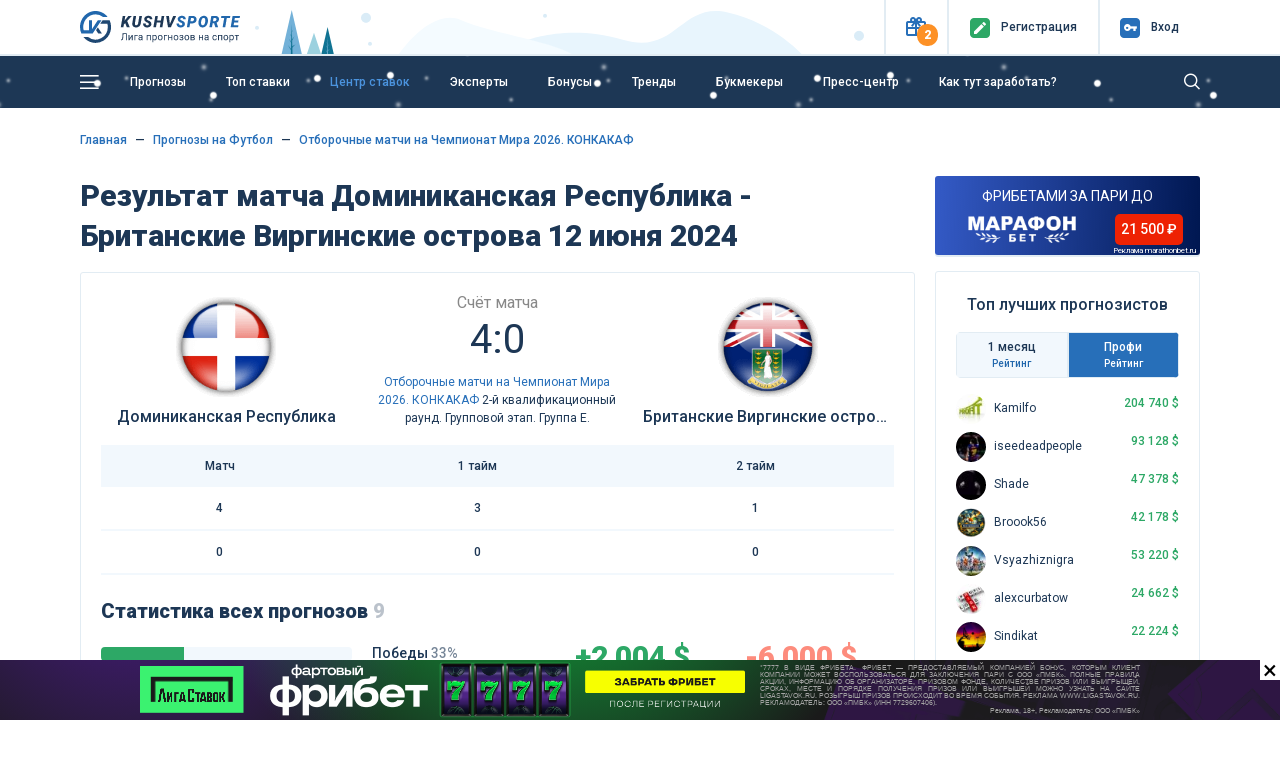

--- FILE ---
content_type: text/html; charset=UTF-8
request_url: https://kushvsporte.ru/event/5075430-dominikanskaya-respublika-britanskie-virginskie-ostrova
body_size: 22068
content:
<!DOCTYPE html>
<html lang="ru-RU">
<head>
<meta charset="UTF-8">
<meta http-equiv="X-UA-Compatible" content="IE=edge">
<meta name="google-play-app" content="app-id=com.kush.experts.forecast">
<meta name="apple-itunes-app" content="app-id=6695755825">
<meta name="viewport" content="width=device-width, initial-scale=1, user-scalable=no">
<meta name="csrf-param" content="_csrf">
<meta name="csrf-token" content="h1dje5fYNVC7MLao3FwAbGAQWsF2JbYNxzg3RM6tgbPVCFQd071DZP5S5M2RFGUGUlsjmDxWxGy0Z1Qvm8LE_A==">
<title>Доминиканская Республика - Британские Виргинские острова: прогнозы 12 июня 2024, ставки Футбол Отборочные матчи на Чемпионат Мира 2026. КОНКАКАФ</title>
<meta name="robots" content="noindex">
<meta property="og:site_name" content="Лига прогнозов на спорт">
<meta property="og:image" content="https://kushvsporte.ru/images/kushvsporte-image4.jpg">
<meta property="og:url" content="https://kushvsporte.ru/event/5075430-dominikanskaya-respublika-britanskie-virginskie-ostrova">
<meta property="og:type" content="website">
<meta property="og:image:width" content="540">
<meta property="og:image:height" content="258">
<meta property="twitter:card" content="summary_large_image">
<meta property="twitter:image" content="https://kushvsporte.ru/bet/og-image?eid=5075430">
<meta name="description" content="Подробный прогноз на матч «Доминиканская Республика - Британские Виргинские острова» 12 июня 2024: анализ, статистика и лучшие ставки от «Куш в спорте». Футбол. Отборочные матчи на Чемпионат Мира 2026. КОНКАКАФ от экспертов КушВСпорте">
<meta property="og:description" content="Подробный прогноз на матч «Доминиканская Республика - Британские Виргинские острова» 12 июня 2024: анализ, статистика и лучшие ставки от «Куш в спорте». Футбол. Отборочные матчи на Чемпионат Мира 2026. КОНКАКАФ от экспертов КушВСпорте">
<meta property="og:title" content="Доминиканская Республика - Британские Виргинские острова: прогнозы 12 июня 2024, ставки Футбол Отборочные матчи на Чемпионат Мира 2026. КОНКАКАФ">
<link href="https://kushvsporte.ru/event/5075430-dominikanskaya-respublika-britanskie-virginskie-ostrova" rel="canonical">
<link type="image/png" href="/favicon.png" rel="icon">
<link type="image/png" href="/apple-touch-iphone.png" rel="apple-touch-icon" sizes="57x57">
<link type="image/x-icon" href="/icon.ico" rel="icon">
<link type="image/png" href="/icon-48.png" rel="icon" sizes="48x48">
<link type="font/woff" href="/fonts/new/kushicon.woff" rel="preload" as="font" crossorigin>
<link type="font/ttf" href="/fonts/new/kushicon.ttf" rel="preload" as="font" crossorigin>
<link type="font/woff2" href="/assets/8fe47ca6/webfonts/fa-solid-900.woff2" rel="preload" as="font" crossorigin>
<link type="font/woff2" href="/assets/8fe47ca6/webfonts/fa-brands-400.woff2" rel="preload" as="font" crossorigin>
<link href="//fonts.googleapis.com/css?family=Roboto:400,500,900&amp;amp;subset=cyrillic" rel="stylesheet">
<link href="/assets/css-compress/c0488d26ca565925c45bd4a4e8e857fd.css?v=1769002807" rel="stylesheet">
<script type="application/ld+json">[{"@context":"https:\/\/schema.org","@type":"QAPage","mainEntity":{"@type":"Question","name":"Кто победит в матче Доминиканская Республика — Британские Виргинские острова?","text":"Каковы прогнозы и ставки на матч Доминиканская Республика — Британские Виргинские острова в Отборочные матчи на Чемпионат Мира 2026. КОНКАКАФ?","answerCount":7,"upvoteCount":"9","acceptedAnswer":{"@type":"Answer","text":"⚽ Эксперты отдают предпочтение по данному событию на ставку: Ф2 (3.50)","upvoteCount":"2","url":"https:\/\/kushvsporte.ru\/event\/5075430-dominikanskaya-respublika-britanskie-virginskie-ostrova"}}},{"@context":"https:\/\/schema.org","@type":"BreadcrumbList","itemListElement":[{"@type":"ListItem","position":1,"name":"Главная","item":"https:\/\/kushvsporte.ru\/"},{"@type":"ListItem","position":2,"name":"⚽ Прогнозы на Футбол","item":"https:\/\/kushvsporte.ru\/freeforcats\/sports\/football"},{"@type":"ListItem","position":3,"name":"⚽ Отборочные матчи на Чемпионат Мира 2026. КОНКАКАФ","item":"https:\/\/kushvsporte.ru\/freeforcats\/champ\/53640-otborocnye-matci-na-cempionat-mira-2026-konkakaf"}]},{"@context":"https:\/\/schema.org","@type":"SportsEvent","name":"Доминиканская Республика - Британские Виргинские острова: прогноз и статистика, ставки на матч 12 июня 2024, коэффициенты БК 3:00","startDate":"2024-06-12T03:00","homeTeam":{"@type":"SportsTeam","logo":"https:\/\/kushvsporte.ru\/images\/team\/big\/37396.png","name":"Доминиканская Республика"},"awayTeam":{"@type":"SportsTeam","logo":"https:\/\/kushvsporte.ru\/images\/team\/big\/44443.png","name":"Британские Виргинские острова"},"url":"https:\/\/kushvsporte.ru\/event\/5075430-dominikanskaya-respublika-britanskie-virginskie-ostrova","image":"https:\/\/kushvsporte.ru\/bet\/og-image?eid=5075430","location":{"@type":"Place","address":"Отборочные матчи на Чемпионат Мира 2026. КОНКАКАФ"},"description":"Подробный прогноз на матч «Доминиканская Республика - Британские Виргинские острова» 12 июня 2024: анализ, статистика и лучшие ставки от «Куш в спорте». Футбол. Отборочные матчи на Чемпионат Мира 2026. КОНКАКАФ от экспертов КушВСпорте"}]</script></head>
<body>

<div class="main-header">
<header class="header fixed-top">
<div class="top-block">
<div class="container">
<div class="row align-items-center">
<div class="col-2 col-sm-4 col-md-3 col-lg-3 col-xl-2 text-left">
<a class="d-none d-sm-block" href="/"><img class="img-fluid" src="/img/logo.svg" width="160" alt=""></a> <a class="d-block d-sm-none" href="/"><img class="img-fluid" src="/img/logo_m.svg" alt=""></a> </div>
<div class="col-10 col-sm-8 col-md-9 col-lg-9 col-xl-10 text-right">
<ul>
<li class="topButton">
<button type="button" id="present" class="iconColor present" data-toggle="popover" role="button" data-placement="bottom" data-html="true" data-popover-content="#present-popover"><i class="icon-ks-gift"></i><span>2</span></button> </li>
<li class="topButton medium"> 
<a href="/users/register"><div class="iconColor mr-1 mr-sm-2"><i class="icon-ks-reg"></i></div>
<span>Регистр<span class="d-sm-none">.</span><span class="menuTopSpan">ация</span></span></a> </li>
<li class="topButton medium" id="authModalButton">
<a href="javascript:void(0);"><div class="iconColor mr-1 mr-sm-2"><i class="icon-ks-login"></i></div>
<span>Вход</span></a> </li>
</ul>
<div class="d-none" id="present-popover">
<a class="main-color notUnderlineHover linkPresentBK" href="/banner/click/26" rel="nofollow" target="_blank"><div class="d-flex justify-content-between align-items-center mb-2"><div class="text-center"><img class="img-fluid" src="/images/ratingbk/logopari22.png" width="83" alt=""></div><div class="fs12Mobile fs14 lh16 col-6 text-center">Пари и побеждай 20000₽ Бонус Новым Игрокам</div><div>
<div class="btn btn-orange w-100">
<i class="icon-ks-gift fs14 d-block d-sm-none"></i>
<div class="d-none d-sm-block">Получить</div>
</div>
</div></div></a><div class="border-line my-2"></div><a class="main-color notUnderlineHover linkPresentBK" href="/banner/click/28" rel="nofollow" target="_blank"><div class="d-flex justify-content-between align-items-center "><div class="text-center"><img class="img-fluid" src="/images/ratingbk/MarafonBet.png" width="83" alt=""></div><div class="fs12Mobile fs14 lh16 col-6 text-center">ФРИБЕТАМИ ЗА ПАРИ ДО 21 500 ₽</div><div>
<div class="btn btn-orange w-100">
<i class="icon-ks-gift fs14 d-block d-sm-none"></i>
<div class="d-none d-sm-block">Получить</div>
</div>
</div></div></a><div class="close-present"><span>×</span></div><div class="border-line mt-2 mb-0 text-center">
<a href="#" class="showModal" data-type="sale" data-content="pari.ru, marathonbet.ru" rel="nofollow">Реклама 18+</a>
</div> </div>
</div>
<div class="windowAuthReg formStyle collapse" id="authModalWindow">
<div class="blockAuthReg">
<div class="row align-items-center">
<div class="col fs20 bold text-left">Вход</div>
<div class="col fs20 text-right close"><i class="icon-ks-close"></i></div>
</div>
<div class="row">
<div class="border-line"></div>
</div>
<form id="login-widget-form" action="/users/login" method="post">
<input type="hidden" name="_csrf" value="h1dje5fYNVC7MLao3FwAbGAQWsF2JbYNxzg3RM6tgbPVCFQd071DZP5S5M2RFGUGUlsjmDxWxGy0Z1Qvm8LE_A==">
<div class="mb-3">
<div id="w13"> <a class="auth-link vkontakte" href="/users/auth?authclient=vkontakte" data-popup-width="860" data-popup-height="480"><img class="img-fluid mx-1" src="/img/vkontakte.png" width="34" alt=""></a> <a class="auth-link odnoklassniki" href="/users/auth?authclient=odnoklassniki" data-popup-width="860" data-popup-height="480"><img class="img-fluid mx-1" src="/img/odnoklassniki.png" width="34" alt=""></a> <a class="auth-link yandex" href="/users/auth?authclient=yandex" data-popup-width="860" data-popup-height="480"><img class="img-fluid mx-1" src="/img/yandex.png" width="34" alt=""></a> <a class="auth-link mail" href="/users/auth?authclient=mail" data-popup-width="860" data-popup-height="480"><img class="img-fluid mx-1" src="/img/mail.png" width="34" alt=""></a></div> </div>
<div class="form-group field-login-form-login required">
<input type="text" id="login-form-login" class="form-control" name="login-form[login]" placeholder=" " aria-required="true"><label class="control-label" for="login-form-login">Логин</label><div class="help-block"></div>
</div>
<div class="form-group password-block field-login-form-password required">
<input type="password" id="login-form-password" class="form-control password-input" name="login-form[password]" placeholder=" " aria-required="true"><label class="control-label" for="login-form-password">Пароль</label><div class="help-block"></div><a href="#" class="password-control"></a>
</div>
<div class="form-group field-login-form-rememberme">
<div class="custom-control custom-checkbox"><input type="hidden" name="login-form[rememberMe]" value="0"><input type="checkbox" id="login-form-rememberme" class="custom-control-input" name="login-form[rememberMe]" value="1"><label class="custom-control-label medium" for="login-form-rememberme">Запомнить меня</label></div>
</div>
<button type="submit" class="btn btn-blue">Авторизоваться</button>
</form>
<div class="row mt-2">
<div class="col text-left">
<a class="medium" href="/users/register">Регистрация</a> </div>
<div class="col text-right">
<a class="medium" href="/users/forgot">Забыли пароль?</a> </div>
</div>
</div>
</div>
</div>
</div>
</div>
<div class="blockMainNavbar inner anim-snow "> 
<div class="container">
<nav class="main-navbar">
<a href="javascript:void(0);" id="left-menu-toggle" class="nav-link"><i class="icon-ks-menu"></i></a>
<ul id="6972276d95f58" class="navbar-nav navbar-right nav"><li><a class="nav-link d-none d-sm-inline-block" href="/freeforcats" title="Прогнозы">Прогнозы</a></li>
<li><a class="nav-link" href="/topbets" title="Топ ставки">Топ ставки</a></li>
<li><a class="nav-link" href="/centerbet/football" title="Центр ставок">Центр ставок</a></li>
<li><a class="nav-link" href="/experts/profi" title="Эксперты">Эксперты</a></li>
<li><a class="nav-link" href="/bonus" title="Бонусы">Бонусы</a></li>
<li><a class="nav-link" href="/trend" title="Тренды">Тренды</a></li>
<li><a class="nav-link" href="/bookmaker/rating" title="Букмекеры">Букмекеры</a></li>
<li><a class="nav-link" href="/bloga-bet" title="Пресс-центр">Пресс-центр</a></li>
<li><a class="nav-link" href="/get-paid" title="Как тут заработать?">Как тут заработать?</a></li></ul>
<form class="formSearch formSearchOut" action="/site/search" method="get"><input type="text" class="formSearchInput " name="q" autocomplete="off"></form> <i class="icon-ks-close formSearchOut formSearchCloseIcon"></i>
<i class="icon-ks-search formSearchOut formSearchIcon"></i>
</nav>
<div id="left-menu">
<ul id="6972273d0ccff" class="navbar-nav medium pl-4 nav"><li><a href="/freeforcats" title="Все прогнозы на спорт"><i class="fas fa-star mr-4"></i>Все прогнозы на спорт</a></li>
<li><a href="/konkurs-prognozistov" title="КОНКУРС"><i class="fas fa-signal mr-4"></i>КОНКУРС</a></li>
<li><a href="/topbets" title="Топ ставки сегодня"><i class="fas fa-bomb mr-4"></i>Топ ставки сегодня</a></li>
<li><a href="/centerbet/football" title="Центр ставок сегодня"><i class="fas fa-bullseye mr-4"></i>Центр ставок сегодня</a></li>
<li><a href="/trend" title="Прогнозы по трендам"><i class="fas fa-thumbs-up mr-4"></i>Прогнозы по трендам</a></li>
<li><a href="/experts/profi" title="Рейтинг прогнозистов"><i class="fas fa-users mr-4"></i>Рейтинг прогнозистов</a></li>
<li><a href="/bookmaker/rating" title="Рейтинг букмекеров"><i class="fas fa-trophy mr-4"></i>Рейтинг букмекеров</a></li>
<li><a class="i-orange" href="/bonus" title="Бонусы и фрибеты"><i class="fas fa-gift mr-4"></i>Бонусы и фрибеты</a></li>
<li><a href="/get-paid" title="Как тут заработать?"><i class="fas fa-question-circle mr-4"></i>Как тут заработать?</a></li></ul> <hr class="mt-0">
<ul id="697227ad27934" class="navbar-nav pl-4 nav"><li><a href="/school-bet" title="Школа ставок"><i class="fas fa-book mr-4"></i>Школа ставок</a></li>
<li><a href="/bloga-bet" title="Пресс-центр"><i class="fas fa-th-list mr-4"></i>Пресс-центр</a></li>
<li><a href="/testimonials" title="Ваши отзывы"><i class="fas fa-comment mr-4"></i>Ваши отзывы</a></li>
<li><a href="/f-a-q" title="Вопрос-ответ"><i class="fas fa-question-circle mr-4"></i>Вопрос-ответ</a></li>
<li><a href="/bet/statistic" title="Спортивная статистика"><i class="fas fa-columns mr-4"></i>Спортивная статистика</a></li>
<li><a href="/banner/click/94" title="Скачать приложение" target="_blank"><i class="fas fa-arrow-circle-down mr-4"></i>Скачать приложение</a></li>
<li><a href="/banner/click/169" title="Telegram чат" target="_blank"><i class="fas fa-paper-plane mr-4"></i>Telegram чат</a></li></ul>
</div>
</div>
</div>
</header> </div>
<div class="main-content">
<a class="matchday-m d-block d-sm-none faf text-truncate" href="/event/6390876-fenerbahche-aston-villa">
Матч дня <span class="match-event medium ml-2 ml-sm-3">Фенербахче - Астон Вилла</span>
</a>
<div class="container content pb-3 mtIn pt-3 pt-sm-4">
<div class="row">
<div class="col-12">
<nav aria-label="breadcrumb"><ul class="breadcrumb-ks pt-0 pl-0 breadcrumb"><li class="breadcrumb-item"><a href="/">Главная</a></li>
<li class="breadcrumb-item"><a href="/freeforcats/sports/football">Прогнозы на Футбол</a></li>
<li class="breadcrumb-item"><a href="/freeforcats/champ/53640-otborocnye-matci-na-cempionat-mira-2026-konkakaf">Отборочные матчи на Чемпионат Мира 2026. КОНКАКАФ</a></li>
</ul></nav>
</div>
<div class="col-lg-9">
<div class="row align-items-center mb-3">
<div class="col-12">
<h1 class="mb-0 event-title">Результат матча Доминиканская Республика - Британские Виргинские острова 12 июня 2024</h1> </div>
</div>
<div class="border-block pt-3 eventPage">
<div class="row align-items-center mb-sm-3 ">
<div class="col-3 col-md-4 text-center">
<img class="img-fluid mt-2 mb-2" src="/images/team/big/37396.png" width="100" alt=""> <div class="medium-text mb-0 d-none d-sm-block text-truncate">
Доминиканская Республика </div>
</div>
<div class="col-6 col-md-4 mt-1 mt-sm-0 time-event text-center">
<div class="color888 fs16">Счёт матча</div>
<div class="fs40 lh50 mb-0 mb-sm-2" id="event-result">
4:0 </div>
<div class="d-none d-sm-block">
<a href="/freeforcats/champ/53640-otborocnye-matci-na-cempionat-mira-2026-konkakaf" title="Отборочные матчи на Чемпионат Мира 2026. КОНКАКАФ" data-pjax="0">Отборочные матчи на Чемпионат Мира 2026. КОНКАКАФ</a> 2-й квалификационный раунд. Групповой этап. Группа E. </div>
</div>
<div class="col-3 col-md-4 text-center">
<img class="img-fluid mt-2 mb-2" src="/images/team/big/44443.png" width="100" alt=""> <div class="medium-text mb-0 d-none d-sm-block text-truncate">
Британские Виргинские острова </div>
</div>
</div>
<div class="row d-sm-none">
<div class="col-6 text-truncate medium-text">Доминиканская Республика</div>
<div class="col-6 text-right text-truncate medium-text">Британские Виргинские острова</div>
<div class="col-12 mt-2 mb-3 text-center">
<a href="/freeforcats/champ/53640-otborocnye-matci-na-cempionat-mira-2026-konkakaf" title="Отборочные матчи на Чемпионат Мира 2026. КОНКАКАФ" data-pjax="0">Отборочные матчи на Чемпионат Мира 2026. КОНКАКАФ</a> 2-й квалификационный раунд. Групповой этап. Группа E. </div>
</div>
<table class="table base-table mb-3">
<thead>
<tr>
<td>Матч</td>
<td>1 тайм</td><td>2 тайм</td> </tr>
</thead>
<tbody>
<tr>
<td>4</td>
<td>3</td><td>1</td> </tr>
<tr>
<td>0</td>
<td>0</td><td>0</td> </tr>
</tbody>
</table>
<h3 class="fs16Mobile">Статистика всех прогнозов
<span class="opacity">9</span>
</h3>
<div class="row mb-2 align-items-center">
<div class="col-12 col-md-5 col-lg-6">
<div class="EventProgress">
<div class="row">
<div class="blockEventProgress col-12 col-xl-8 order-2 order-xl-1">
<div id="w0" class="mt-1 mb-3 progress">
<div class="avarageScore_win progress-bar" role="progressbar" aria-valuenow="33" aria-valuemin="0" aria-valuemax="100" style="width: 33%;"><label class="lbrating">3</label></div>
</div> </div>
<div class="fs14 medium col-12 col-xl-4 order-1 order-xl-2">Победы <span class="opacity6">33%</span>
</div>
</div>
<div class="row">
<div class="blockEventProgress col-12 col-xl-8 order-2 order-xl-1">
<div id="w1" class="mt-1 mb-3 progress">
<div class="avarageScore_draw progress-bar" role="progressbar" aria-valuenow="0" aria-valuemin="0" aria-valuemax="100" style="width: 0%;"><label class="lbrating">0</label></div>
</div> </div>
<div class="fs14 medium col-12 col-xl-4 order-1 order-xl-2">Возвраты <span class="opacity6">0%</span>
</div>
</div>
<div class="row">
<div class="blockEventProgress col-12 col-xl-8 order-2 order-xl-1">
<div id="w2" class="mt-1 mb-3 mb-md-0 progress">
<div class="avarageScore_lose progress-bar" role="progressbar" aria-valuenow="67" aria-valuemin="0" aria-valuemax="100" style="width: 67%;"><label class="lbrating">6</label></div>
</div> </div>
<div class="fs14 medium col-12 col-xl-4 order-1 order-xl-2">Поражения <span class="opacity6">67%</span>
</div>
</div>
</div>
</div>
<div class="col-12 col-md-6 col-xl-5 mt-2 mt-md-0 offset-md-1 offset-lg-0 offset-xl-1">
<div class="row">
<div class="col-6">
<div class="fs30 lh35 bold mb-2 green">+2 004 $</div>
<span class="opacity6">Доход<br />капперов<br />с игры</span>
</div>
<div class="col-6">
<div class="fs30 lh35 bold mb-2 coral">-6 000 $</div>
<span class="opacity6">Убыток<br />капперов<br />с игры</span>
</div>
</div>
</div>
</div>
</div>
<h2>Протокол хода матча</h2>
<div class="match-history mt-3 mb-4">















<div class="match-history__period_title">1 Тайм</div><div class="match-history__item match-history__green"><div class="match-history__item_left col-5">Рафаэль Нуньес<span class="icon-history football" title="Гол"></span><div class="match-history__more-info">Хейнз Мёрсчел<span class="icon-history assist" title="Ассистент"></span></div></div><div class="match-history__item_center col-3 col-md-2"><div class="match-history__time_minute">2'</div></div><div class="match-history__item_right col-5"></div></div><div class="match-history__item"><div class="match-history__item_left col-5"></div><div class="match-history__item_center col-3 col-md-2"><div class="match-history__time_minute">14'</div></div><div class="match-history__item_right col-5"></div></div><div class="match-history__item match-history__green"><div class="match-history__item_left col-5">Рафаэль Нуньес<span class="icon-history football" title="Гол"></span><div class="match-history__more-info">Хейнз Мёрсчел<span class="icon-history assist" title="Ассистент"></span></div></div><div class="match-history__item_center col-3 col-md-2"><div class="match-history__time_minute">31'</div></div><div class="match-history__item_right col-5"></div></div><div class="match-history__period_title">2 Тайм</div><div class="match-history__item"><div class="match-history__item_left col-5"></div><div class="match-history__item_center col-3 col-md-2"><div class="match-history__time_minute">56'</div></div><div class="match-history__item_right col-5"><span class="icon-history up"></span>Джошуа Берти<div class="match-history__more-info"><span class="icon-history down"></span>Кристиан Хавьер</div></div></div><div class="match-history__item"><div class="match-history__item_left col-5">Йоан Мело<span class="icon-history up"></span><div class="match-history__more-info">Шарбель Антуан Вехбе Гонсалес<span class="icon-history down"></span></div></div><div class="match-history__item_center col-3 col-md-2"><div class="match-history__time_minute">60'</div></div><div class="match-history__item_right col-5"></div></div><div class="match-history__item"><div class="match-history__item_left col-5">Хосе Луис де ла Крус Мело<span class="icon-history up"></span><div class="match-history__more-info">Жан Карлос Лопес Москосо<span class="icon-history down"></span></div></div><div class="match-history__item_center col-3 col-md-2"><div class="match-history__time_minute">68'</div></div><div class="match-history__item_right col-5"></div></div><div class="match-history__item"><div class="match-history__item_left col-5">Даниэль Флорес<span class="icon-history up"></span><div class="match-history__more-info">Хейнз Мёрсчел<span class="icon-history down"></span></div></div><div class="match-history__item_center col-3 col-md-2"><div class="match-history__time_minute">68'</div></div><div class="match-history__item_right col-5"></div></div><div class="match-history__item"><div class="match-history__item_left col-5">Эдарлин Рейес<span class="icon-history up"></span><div class="match-history__more-info">Рафаэль Нуньес<span class="icon-history down"></span></div></div><div class="match-history__item_center col-3 col-md-2"><div class="match-history__time_minute">69'</div></div><div class="match-history__item_right col-5"></div></div><div class="match-history__item"><div class="match-history__item_left col-5"></div><div class="match-history__item_center col-3 col-md-2"><div class="match-history__time_minute">74'</div></div><div class="match-history__item_right col-5"><span class="icon-history up"></span>Карсон Прайс<div class="match-history__more-info"><span class="icon-history down"></span>Т'Шарн Галлимор</div></div></div><div class="match-history__item"><div class="match-history__item_left col-5"></div><div class="match-history__item_center col-3 col-md-2"><div class="match-history__time_minute">84'</div></div><div class="match-history__item_right col-5"><span class="icon-history up"></span>Morton T. A.<div class="match-history__more-info"><span class="icon-history down"></span>Джастин Смит</div></div></div><div class="match-history__item"><div class="match-history__item_left col-5"></div><div class="match-history__item_center col-3 col-md-2"><div class="match-history__time_minute">84'</div></div><div class="match-history__item_right col-5"><span class="icon-history up"></span>Liziario H.<div class="match-history__more-info"><span class="icon-history down"></span>Роберт Грин</div></div></div><div class="match-history__item"><div class="match-history__item_left col-5">Джейсон Ямбатис Джозеф<span class="icon-history up"></span><div class="match-history__more-info">Эдисон Аскона<span class="icon-history down"></span></div></div><div class="match-history__item_center col-3 col-md-2"><div class="match-history__time_minute">84'</div></div><div class="match-history__item_right col-5"></div></div><div class="match-history__item match-history__green"><div class="match-history__item_left col-5">Дорни Ромеро<span class="icon-history football" title="Гол"></span><div class="match-history__more-info">Джуниор Фирпо<span class="icon-history assist" title="Ассистент"></span></div></div><div class="match-history__item_center col-3 col-md-2"><div class="match-history__time_minute">90+3'</div></div><div class="match-history__item_right col-5"></div></div> </div>
<ul id="w3" class="ratingTabs nav"><li class="col liRating nav-item" style="flex: 1"><a class="linkRating d-flex align-items-center justify-content-center nav-link" href="https://t.me/+IuT826RTjFdkZTAy" rel="nofollow" target="_blank" onclick="ym(12136738, &#039;reachGoal&#039;, &#039;tg_chat_link&#039;); return true;"><div class="fs16 d-inline-block mr-1">😎</div>Обсудить в чате<i class="fab fa-telegram-plane ml-1 fs16 d-inline-block"></i></a></li></ul><ul id="eventTabMenu" class="ratingTabs mb-4 nav"><li class="col liRating nav-item"><a class="linkRating anchor nav-link" href="#coupons"><i class="fas fa-users mr-1 fs16 d-none d-sm-inline-block" aria-hidden="true"></i>Прогнозы</a></li>
<li class="col liRating nav-item"><a class="linkRating anchor nav-link" href="#statistic"><i class="fas fa-random mr-1 fs16 d-none d-sm-inline-block"></i>H2H</a></li>
<li class="col liRating nav-item"><a class="linkRating anchor nav-link" href="#champTable"><i class="fas fa-table mr-1 fs16 d-none d-sm-inline-block"></i>Таблица</a></li></ul>
<div class="row align-items-center">
<div class="col-md-7">
<h2 class="">
<img class="img-fluid mr-1 mr-md-2" width="23" src="/img/new_design/fire.svg"/>На что ставили эксперты <i class="fas fa-arrow-down"></i> </h2>
</div>
<div class="col-md-5">

<div class="row justify-content-between">
<div class="col-6">
<div class="fs30 lh35 medium mb-2 green">8 300 $</div>
<span class="opacity6">Сумма всех ставок</span>
</div>
<div class="col-6">
<div class="fs30 lh35 medium mb-2 blue">
922 $ </div>
<span class="opacity6">Ср. ставка 9.2% от банка</span>
</div>
</div>
</div>
</div>
<div class="row mb-3">
<div class="col-12 col-md-6">
<div class="border-block eventPage mt-3">
<div class="row mb-3">
<div class="col-6 text-left">
<div class="medium fs16 mb-2">Ф2 (3.50)</div>
<div class="">
<span class="medium fs16 green">+2</span>
<span class="">чел<span class="d-sm-none d-inline-block">.</span><span class="d-none d-sm-inline-block">овек</span>
поставили </span>
</div>
</div>
<div class="col-6 medium text-right">
<div class="">
<span class="fs16">КФ</span>
<span class="fs16 green">2.24</span>
</div>
<div class=" mt-2">
Шансы
<span class="fs16">45%</span>
<div class="rating-progress proc-50 ml-2"></div>
</div>
</div>
</div>
<div class="ratingBKProgress">
<div class="blockBKProgress mb-0">
<div id="w4" class="progress">
<div class="progress-bar-striped progress-bar-animated avarageScore5 progress-bar" role="progressbar" aria-valuenow="100" aria-valuemin="0" aria-valuemax="100" style="width: 100%;"></div>
</div> </div>
</div>
</div>
</div>
<div class="col-12 col-md-6">
<div class="border-block eventPage mt-3">
<div class="row mb-3">
<div class="col-6 text-left">
<div class="medium fs16 mb-2">ИТБ2 (0.50)</div>
<div class="">
<span class="medium fs16 green">+2</span>
<span class="">чел<span class="d-sm-none d-inline-block">.</span><span class="d-none d-sm-inline-block">овек</span>
поставили </span>
</div>
</div>
<div class="col-6 medium text-right">
<div class="">
<span class="fs16">КФ</span>
<span class="fs16 green">2.8</span>
</div>
<div class=" mt-2">
Шансы
<span class="fs16">36%</span>
<div class="rating-progress proc-40 ml-2"></div>
</div>
</div>
</div>
<div class="ratingBKProgress">
<div class="blockBKProgress mb-0">
<div id="w5" class="progress">
<div class="progress-bar-striped progress-bar-animated avarageScore5 progress-bar" role="progressbar" aria-valuenow="100" aria-valuemin="0" aria-valuemax="100" style="width: 100%;"></div>
</div> </div>
</div>
</div>
</div>
</div>
<div class="row align-items-center mb-3">
<div class="col-12 col-md-10">
<div class="h2 mb-0 d-inline-block align-middle fs26Sm">
<span class="align-middle">Еще 5 039 прогнозов <span class="d-none d-sm-inline-block">на сегодня</span></span>
</div>
<div class="medium-text d-inline-block align-middle ml-3">
<div class="switchToggle d-inline-block align-middle">
<input type="checkbox" id="switch" onchange="event.preventDefault(); getTopBets($(this), '#top-bets-list'); return false;" data-url="/topbets/list-event">
<label class="mb-0" for="switch">Toggle</label>
</div>
<div class="d-inline-block ml-2">
<span class="marker marker-coral"></span>
Live
</div>
</div>
</div>
<div class="col-2 text-right d-none d-md-block">
<a class="medium d-none d-sm-inline-block" href="/freeforcats">Все прогнозы<i class="fa fa-chevron-right ml-1" aria-hidden="true"></i></a> </div>
</div>
<div class="topbets mb-3 mb-lg-4">
<div id="top-bets-list" data-pjax-container="" data-pjax-timeout="10000"> <div id="top-list" class="list-view">
<div class="top-event-block border-block mb-3 ">
<div class="row align-items-center">
<div class="col-3 col-md-2 d-block d-sm-flex align-items-center text-ks-xs-center">
<div class="d-block d-md-inline-block mr-sm-2">
<div class="d-inline-block align-middle sportType sport1" title="Футбол"></div>
</div>
<div class="d-block d-sm-inline-block time-event">
<span class="d-none d-sm-block medium-text">20:45</span>
<div class="">Сегодня</div>
</div>
</div>
<div class="col-6 col-md-3 sides">
<a class="notUnderlineHover" href="/event/6390876-fenerbahche-aston-villa" title="Прогнозы на матч Фенербахче - Астон Вилла 22 января 20:45" data-pjax="0"> <div class="medium-text main-color text-truncate d-block">
<img class="img-fluid" src="/images/team/small/5282.png" width="20" alt=""> <span>Фенербахче</span>
</div>
<div class="medium-text main-color text-truncate d-block">
<img class="img-fluid" src="/images/team/small/5272.png" width="20" alt=""> <span>Астон Вилла</span>
</div>
</a> </div>
<div class="col d-block d-md-none text-center">
<div class="green bold">+156</div>
<div class="fs10">Прогнозов</div>
</div>
<div class="border-line mt-2 mb-2 d-md-none d-block"></div>
<div class="col-6 col-md-3 medium text-left">
<span class="medium fs16 green">+29</span>
<span class="opacity5">Чел<span class="d-xl-none d-md-inline-block d-sm-none d-inline-block">.</span><span class="d-none d-sm-inline-block d-md-none d-xl-inline-block">овек</span> поставили</span>
<div class="medium mt-2 mt-md-0">
Обе забьют Да </div>
</div>
<div class="col-6 col-md-4 medium text-right">
<div class="d-block d-md-inline-block mr-0 mr-md-3 mr-xl-5">
<span class="fs16">КФ</span>
<span class="fs16 green">1.57</span>
</div>
<div class="d-block d-md-inline-block">
Шансы
<span class="fs16">64%</span>
<div class="rating-progress proc-70 ml-2 mt-2 mt-md-0"></div>
</div>
</div>
</div>
</div>
<div class="top-event-block border-block mb-3 ">
<div class="row align-items-center">
<div class="col-3 col-md-2 d-block d-sm-flex align-items-center text-ks-xs-center">
<div class="d-block d-md-inline-block mr-sm-2">
<div class="d-inline-block align-middle sportType sport3" title="Хоккей"></div>
</div>
<div class="d-block d-sm-inline-block text-center align-middle">
<span class="marker marker-colar mr-2 mr-md-0"></span>
<div class="d-inline-block d-md-block">Live</div>
</div>
</div>
<div class="col-6 col-md-3 sides">
<a class="notUnderlineHover" href="/event/6390754-torpedo-nizhniy-novgorod-shanhay-dragons" title="Прогнозы на матч Торпедо Нижний-Новгород - Шанхай Драгонс 22 января 19:30" data-pjax="0"> <div class="medium-text main-color text-truncate d-block">
<img class="img-fluid" src="/images/team/small/22986.png" width="20" alt=""> <span>Торпедо Нижний-Новгород</span>
</div>
<div class="medium-text main-color text-truncate d-block">
<img class="img-fluid" src="/images/team/small/38623.png" width="20" alt=""> <span>Шанхай Драгонс</span>
</div>
</a> </div>
<div class="col d-block d-md-none text-center">
<div class="green bold">+152</div>
<div class="fs10">Прогнозов</div>
</div>
<div class="border-line mt-2 mb-2 d-md-none d-block"></div>
<div class="col-6 col-md-3 medium text-left">
<span class="medium fs16 green">+52</span>
<span class="opacity5">Чел<span class="d-xl-none d-md-inline-block d-sm-none d-inline-block">.</span><span class="d-none d-sm-inline-block d-md-none d-xl-inline-block">овек</span> поставили</span>
<div class="medium mt-2 mt-md-0">
Победа Торпедо Нижний-Новгород </div>
</div>
<div class="col-6 col-md-4 medium text-right">
<div class="d-block d-md-inline-block mr-0 mr-md-3 mr-xl-5">
<span class="fs16">КФ</span>
<span class="fs16 green">1.74</span>
</div>
<div class="d-block d-md-inline-block">
Шансы
<span class="fs16">58%</span>
<div class="rating-progress proc-60 ml-2 mt-2 mt-md-0"></div>
</div>
</div>
</div>
</div>
<div class="top-event-block border-block mb-3 ">
<div class="row align-items-center">
<div class="col-3 col-md-2 d-block d-sm-flex align-items-center text-ks-xs-center">
<div class="d-block d-md-inline-block mr-sm-2">
<div class="d-inline-block align-middle sportType sport3" title="Хоккей"></div>
</div>
<div class="d-block d-sm-inline-block text-center align-middle">
<span class="marker marker-colar mr-2 mr-md-0"></span>
<div class="d-inline-block d-md-block">Live</div>
</div>
</div>
<div class="col-6 col-md-3 sides">
<a class="notUnderlineHover" href="/event/6390755-ska-spartak" title="Прогнозы на матч СКА - Спартак 22 января 19:30" data-pjax="0"> <div class="medium-text main-color text-truncate d-block">
<img class="img-fluid" src="/images/team/small/261.png" width="20" alt=""> <span>СКА</span>
</div>
<div class="medium-text main-color text-truncate d-block">
<img class="img-fluid" src="/images/team/small/29665.png" width="20" alt=""> <span>Спартак</span>
</div>
</a> </div>
<div class="col d-block d-md-none text-center">
<div class="green bold">+149</div>
<div class="fs10">Прогнозов</div>
</div>
<div class="border-line mt-2 mb-2 d-md-none d-block"></div>
<div class="col-6 col-md-3 medium text-left">
<span class="medium fs16 green">+18</span>
<span class="opacity5">Чел<span class="d-xl-none d-md-inline-block d-sm-none d-inline-block">.</span><span class="d-none d-sm-inline-block d-md-none d-xl-inline-block">овек</span> поставили</span>
<div class="medium mt-2 mt-md-0">
Победа Спартак </div>
</div>
<div class="col-6 col-md-4 medium text-right">
<div class="d-block d-md-inline-block mr-0 mr-md-3 mr-xl-5">
<span class="fs16">КФ</span>
<span class="fs16 green">2.85</span>
</div>
<div class="d-block d-md-inline-block">
Шансы
<span class="fs16">36%</span>
<div class="rating-progress proc-40 ml-2 mt-2 mt-md-0"></div>
</div>
</div>
</div>
</div>
<style>
.bonus-marathon-ru {
background: linear-gradient(273deg, rgba(0, 23, 81, 1) 0%, rgba(1, 49, 184, 0.8) 100%);
color: #fff;
}
.bonus-marathon-ru:before {
/**/
background-image: url("/images/banners/text_banner/ru/marathon/ball_5.png");
background-repeat: no-repeat;
background-position: 460px center;
background-size: 50px;
content: '';
width: 100%;
display: inline-block;
height: 100%;
position: absolute;
left: 0;
top: 0;
}
a.bonus-marathon-ru:hover,
a.bonus-marathon-ru:focus,
a.bonus-marathon-ru:active {
color: #fff;
box-shadow: 0 1px #ee2203;
}
.bonus-marathon-ru .bonus-count {
background: #ee2203;
color: #fff;
}
@media (min-width: 767px) {
.bonus-marathon-ru .bonus-text {
border-color: #ee2203;
}
}
</style>
<noindex>
<div class="relative">
<a href="/banner/click/163" target="_blank" rel="nofollow" data-pjax="0" class="text-bonus bonus-marathon-ru mb-3 d-block py-2">
<div class="d-flex flex-column flex-md-row justify-content-between align-items-center">
<div class="bonus-text">
ФРИБЕТАМИ ЗА ПАРИ ДО
<span class="bonus-count ml-2 d-none d-md-inline">21 500 ₽</span>
</div>
<div class="d-flex justify-content-between align-items-center mobile-bonus-block" >
<div class="bonus-count mr-3 d-md-none">21 500 ₽</div>
<img src="/images/banners/text_banner/ru/marathon.PNG"/>
</div>
</div>
</a>
<div class="adv-mark showModal" data-type="sale" data-id="6" data-content="marathonbet.ru">Реклама marathonbet.ru</div>
</div>
</noindex>
<div class="top-event-block border-block mb-3 ">
<div class="row align-items-center">
<div class="col-3 col-md-2 d-block d-sm-flex align-items-center text-ks-xs-center">
<div class="d-block d-md-inline-block mr-sm-2">
<div class="d-inline-block align-middle sportType sport1" title="Футбол"></div>
</div>
<div class="d-block d-sm-inline-block time-event">
<span class="d-none d-sm-block medium-text">20:45</span>
<div class="">Сегодня</div>
</div>
</div>
<div class="col-6 col-md-3 sides">
<a class="notUnderlineHover" href="/event/6390880-yang-boyz-lion" title="Прогнозы на матч Янг Бойз - Лион 22 января 20:45" data-pjax="0"> <div class="medium-text main-color text-truncate d-block">
<img class="img-fluid" src="/images/team/small/5585.png" width="20" alt=""> <span>Янг Бойз</span>
</div>
<div class="medium-text main-color text-truncate d-block">
<img class="img-fluid" src="/images/team/small/68.png" width="20" alt=""> <span>Лион</span>
</div>
</a> </div>
<div class="col d-block d-md-none text-center">
<div class="green bold">+141</div>
<div class="fs10">Прогнозов</div>
</div>
<div class="border-line mt-2 mb-2 d-md-none d-block"></div>
<div class="col-6 col-md-3 medium text-left">
<span class="medium fs16 green">+45</span>
<span class="opacity5">Чел<span class="d-xl-none d-md-inline-block d-sm-none d-inline-block">.</span><span class="d-none d-sm-inline-block d-md-none d-xl-inline-block">овек</span> поставили</span>
<div class="medium mt-2 mt-md-0">
Победа Лион </div>
</div>
<div class="col-6 col-md-4 medium text-right">
<div class="d-block d-md-inline-block mr-0 mr-md-3 mr-xl-5">
<span class="fs16">КФ</span>
<span class="fs16 green">1.81</span>
</div>
<div class="d-block d-md-inline-block">
Шансы
<span class="fs16">56%</span>
<div class="rating-progress proc-60 ml-2 mt-2 mt-md-0"></div>
</div>
</div>
</div>
</div>
<div class="top-event-block border-block mb-3 ">
<div class="row align-items-center">
<div class="col-3 col-md-2 d-block d-sm-flex align-items-center text-ks-xs-center">
<div class="d-block d-md-inline-block mr-sm-2">
<div class="d-inline-block align-middle sportType sport1" title="Футбол"></div>
</div>
<div class="d-block d-sm-inline-block time-event">
<span class="d-none d-sm-block medium-text">20:45</span>
<div class="">Сегодня</div>
</div>
</div>
<div class="col-6 col-md-3 sides">
<a class="notUnderlineHover" href="/event/6390881-bolonya-seltik" title="Прогнозы на матч Болонья - Селтик 22 января 20:45" data-pjax="0"> <div class="medium-text main-color text-truncate d-block">
<img class="img-fluid" src="/images/team/small/1372.png" width="20" alt=""> <span>Болонья</span>
</div>
<div class="medium-text main-color text-truncate d-block">
<img class="img-fluid" src="/images/team/small/692.png" width="20" alt=""> <span>Селтик</span>
</div>
</a> </div>
<div class="col d-block d-md-none text-center">
<div class="green bold">+123</div>
<div class="fs10">Прогнозов</div>
</div>
<div class="border-line mt-2 mb-2 d-md-none d-block"></div>
<div class="col-6 col-md-3 medium text-left">
<span class="medium fs16 green">+26</span>
<span class="opacity5">Чел<span class="d-xl-none d-md-inline-block d-sm-none d-inline-block">.</span><span class="d-none d-sm-inline-block d-md-none d-xl-inline-block">овек</span> поставили</span>
<div class="medium mt-2 mt-md-0">
Победа Болонья </div>
</div>
<div class="col-6 col-md-4 medium text-right">
<div class="d-block d-md-inline-block mr-0 mr-md-3 mr-xl-5">
<span class="fs16">КФ</span>
<span class="fs16 green">1.69</span>
</div>
<div class="d-block d-md-inline-block">
Шансы
<span class="fs16">60%</span>
<div class="rating-progress proc-60 ml-2 mt-2 mt-md-0"></div>
</div>
</div>
</div>
</div>
<div class="top-event-block border-block mb-3 ">
<div class="row align-items-center">
<div class="col-3 col-md-2 d-block d-sm-flex align-items-center text-ks-xs-center">
<div class="d-block d-md-inline-block mr-sm-2">
<div class="d-inline-block align-middle sportType sport1" title="Футбол"></div>
</div>
<div class="d-block d-sm-inline-block time-event">
<span class="d-none d-sm-block medium-text">20:45</span>
<div class="">Сегодня</div>
</div>
</div>
<div class="col-6 col-md-3 sides">
<a class="notUnderlineHover" href="/event/6390874-feyenoord-shturm" title="Прогнозы на матч Фейеноорд - Штурм 22 января 20:45" data-pjax="0"> <div class="medium-text main-color text-truncate d-block">
<img class="img-fluid" src="/images/team/small/194.png" width="20" alt=""> <span>Фейеноорд</span>
</div>
<div class="medium-text main-color text-truncate d-block">
<img class="img-fluid" src="/images/team/small/5592.png" width="20" alt=""> <span>Штурм</span>
</div>
</a> </div>
<div class="col d-block d-md-none text-center">
<div class="green bold">+118</div>
<div class="fs10">Прогнозов</div>
</div>
<div class="border-line mt-2 mb-2 d-md-none d-block"></div>
<div class="col-6 col-md-3 medium text-left">
<span class="medium fs16 green">+32</span>
<span class="opacity5">Чел<span class="d-xl-none d-md-inline-block d-sm-none d-inline-block">.</span><span class="d-none d-sm-inline-block d-md-none d-xl-inline-block">овек</span> поставили</span>
<div class="medium mt-2 mt-md-0">
Победа Фейеноорд </div>
</div>
<div class="col-6 col-md-4 medium text-right">
<div class="d-block d-md-inline-block mr-0 mr-md-3 mr-xl-5">
<span class="fs16">КФ</span>
<span class="fs16 green">1.46</span>
</div>
<div class="d-block d-md-inline-block">
Шансы
<span class="fs16">69%</span>
<div class="rating-progress proc-70 ml-2 mt-2 mt-md-0"></div>
</div>
</div>
</div>
</div>
<div class="top-event-block border-block mb-3 ">
<div class="row align-items-center">
<div class="col-3 col-md-2 d-block d-sm-flex align-items-center text-ks-xs-center">
<div class="d-block d-md-inline-block mr-sm-2">
<div class="d-inline-block align-middle sportType sport3" title="Хоккей"></div>
</div>
<div class="d-block d-sm-inline-block text-center align-middle">
<span class="marker marker-colar mr-2 mr-md-0"></span>
<div class="d-inline-block d-md-block">Live</div>
</div>
</div>
<div class="col-6 col-md-3 sides">
<a class="notUnderlineHover" href="/event/6390756-cska-barys" title="Прогнозы на матч ЦСКА - Барыс 22 января 19:30" data-pjax="0"> <div class="medium-text main-color text-truncate d-block">
<img class="img-fluid" src="/images/team/small/1966.png" width="20" alt=""> <span>ЦСКА</span>
</div>
<div class="medium-text main-color text-truncate d-block">
<img class="img-fluid" src="/images/team/small/37667.png" width="20" alt=""> <span>Барыс</span>
</div>
</a> </div>
<div class="col d-block d-md-none text-center">
<div class="green bold">+110</div>
<div class="fs10">Прогнозов</div>
</div>
<div class="border-line mt-2 mb-2 d-md-none d-block"></div>
<div class="col-6 col-md-3 medium text-left">
<span class="medium fs16 green">+21</span>
<span class="opacity5">Чел<span class="d-xl-none d-md-inline-block d-sm-none d-inline-block">.</span><span class="d-none d-sm-inline-block d-md-none d-xl-inline-block">овек</span> поставили</span>
<div class="medium mt-2 mt-md-0">
Победа ЦСКА </div>
</div>
<div class="col-6 col-md-4 medium text-right">
<div class="d-block d-md-inline-block mr-0 mr-md-3 mr-xl-5">
<span class="fs16">КФ</span>
<span class="fs16 green">1.38</span>
</div>
<div class="d-block d-md-inline-block">
Шансы
<span class="fs16">73%</span>
<div class="rating-progress proc-80 ml-2 mt-2 mt-md-0"></div>
</div>
</div>
</div>
</div>
<div class="top-event-block border-block mb-3 ">
<div class="row align-items-center">
<div class="col-3 col-md-2 d-block d-sm-flex align-items-center text-ks-xs-center">
<div class="d-block d-md-inline-block mr-sm-2">
<div class="d-inline-block align-middle sportType sport1" title="Футбол"></div>
</div>
<div class="d-block d-sm-inline-block time-event">
<span class="d-none d-sm-block medium-text">20:45</span>
<div class="">Сегодня</div>
</div>
</div>
<div class="col-6 col-md-3 sides">
<a class="notUnderlineHover" href="/event/6390879-viktoriya-plzen-portu" title="Прогнозы на матч Виктория Пльзень - Порту 22 января 20:45" data-pjax="0"> <div class="medium-text main-color text-truncate d-block">
<img class="img-fluid" src="/images/team/small/4196.png" width="20" alt=""> <span>Виктория Пльзень</span>
</div>
<div class="medium-text main-color text-truncate d-block">
<img class="img-fluid" src="/images/team/small/109.png" width="20" alt=""> <span>Порту</span>
</div>
</a> </div>
<div class="col d-block d-md-none text-center">
<div class="green bold">+109</div>
<div class="fs10">Прогнозов</div>
</div>
<div class="border-line mt-2 mb-2 d-md-none d-block"></div>
<div class="col-6 col-md-3 medium text-left">
<span class="medium fs16 green">+37</span>
<span class="opacity5">Чел<span class="d-xl-none d-md-inline-block d-sm-none d-inline-block">.</span><span class="d-none d-sm-inline-block d-md-none d-xl-inline-block">овек</span> поставили</span>
<div class="medium mt-2 mt-md-0">
Победа Порту </div>
</div>
<div class="col-6 col-md-4 medium text-right">
<div class="d-block d-md-inline-block mr-0 mr-md-3 mr-xl-5">
<span class="fs16">КФ</span>
<span class="fs16 green">2.03</span>
</div>
<div class="d-block d-md-inline-block">
Шансы
<span class="fs16">50%</span>
<div class="rating-progress proc-50 ml-2 mt-2 mt-md-0"></div>
</div>
</div>
</div>
</div>
</div>
</div></div>
<div class="w-100 text-center d-block d-md-none mb-4 showMore">
<a class="medium btn faf" href="/topbets">Смотреть все</a></div>
<h2 class="mb-4" id="coupons"><span class="opacity">9</span> Прогнозы игроков на матч Доминиканская Республика - Британские Виргинские острова</h2>
<div class="blog"></div>
<div id="eventBets" class="mb-4" data-pjax-container="" data-pjax-push-state data-pjax-timeout="5000">
<div id="bet-list-event" class="list-view">
<div class="betsList">
<div class="itemBet mb-4">
<div class="headerBet footerBet-background">
<div class="row align-items-center">
<div class="col-6 col-md-3 col-lg-4 col-xl-3 order-1">
<div class="d-flex">
<a class="onlyLinkSearch" href="javascript:void(0);" title="олег" rel="nofollow" data-uid="226491" onclick="return false;" data-type="user" data-pjax="0"><img class="rounded-circle" src="/images/avatar/plugM.svg" width="40" alt="олег"></a>
<div class="UserLastStat ml-1 ml-lg-2">
<a class="text-truncate onlyLinkSearch" href="javascript:void(0);" title="oleg99" rel="nofollow" data-pjax="0" data-uid="226491" onclick="return false;" data-type="user">oleg99</a> <div class="dateBet">
12 июня 00:35 </div>
</div>
</div>
</div>
<div class="col-6 col-md-3 order-2">
<span class="medium fs16 fs14Mobile ">0 $</span> за месяц
</div>
<div class="col-9 col-md-4 col-lg-3 col-xl-4 mt-4 mt-lg-0 order-4 order-md-3">
</div>
<div class="col-3 col-md-2 text-ks-xs-left text-ks-sm-left order-3 order-md-4 mt-3 mt-md-0 medium text-right">
ROI 0% </div>
</div>
</div><div class="bodyBet"> <div class="textBet">Доминиканская Республика больше в других видах спорта сильна, футбол для них не так сильно развит и уровень сборной ничем не лучше других слабых команд этой зоны например как гости слабы так и Доминиканская Республика не сильно выделяться будет по игре, Доминиканская Республика за пять последних своих матчей на данный момент только Арубу 2-0 обыграла.</div> </div>
<div class="footerBet pt-0">
<div class="row align-items-center">
<div class="col-12 col-md-6">
<div class="row align-items-center">
<div class="col-6 col-sm-7">
<div class="medium">Прогноз:
<span class="blue bold">
<a class="onlyLinkSearch" href="javascript:void(0);" rel="nofollow" data-pjax="0" data-cid="13468818" onclick="return false;">Ф2 (3.50)</a> </span>
</div>
</div>
<div class="col-6 col-sm-5 text-right">
<div class="coral">
Результат
<span class=" medium">
4:0 </span>
<a class="fs16 main-color d-inline-block ml-2" href="/calc" title="Рассчет исхода ставки"><i class="far fa-calendar-check"></i></a> </div>
</div>
</div>
</div>
<div class="col-12 col-md-6 offset-xl-1 col-xl-5 mt-2 mt-md-0 text-right">
<div class="d-flex justify-content-between align-items-center right-footer-block">
<div class="mr-3 mr-lg-4 w-100">
<a class="btn btn-default px-3 w-100 d-flex justify-content-between align-items-center" href="/banner/click/8" rel="nofollow" target="_blank" data-pjax="0" onclick="ym(12136738, &#039;reachGoal&#039;, &#039;bk-click&#039;, {Place: &#039;Повторить ставку&#039;, BK: &#039;Лига Ставок&#039;}); return true;"><div class="medium">Повторить в БК<span class="ml-2 bold opacity1 mr-2">2.22</span></div><img class="img-fluid" src="/images/ratingbk/LigaStavokNewLogo.png" width="60" alt=""></a>
</div>
<div class="iconInfo">
<div>
<i class="icon-ks-warning showModal complaintIcon" data-id="13468818"
data-type="complaint"
aria-hidden="true" title="Подать жалобу"
data-toggle="modal" data-target="#complaint"></i>
</div>
</div>
</div>
</div>
</div>
</div>
</div>
</div>
<div class="betsList">
<div class="itemBet mb-4">
<div class="headerBet footerBet-background">
<div class="row align-items-center">
<div class="col-6 col-md-3 col-lg-4 col-xl-3 order-1">
<div class="d-flex">
<a class="onlyLinkSearch" href="javascript:void(0);" title="Игорь" rel="nofollow" data-uid="200632" onclick="return false;" data-type="user" data-pjax="0"><img class="rounded-circle" src="/assets/thumbnails/97/9793604d97c561fb658b56114213108c.jpg" width="40" alt="Игорь"></a>
<div class="UserLastStat ml-1 ml-lg-2">
<a class="text-truncate onlyLinkSearch" href="javascript:void(0);" title="IGORT-34" rel="nofollow" data-pjax="0" data-uid="200632" onclick="return false;" data-type="user">IGORT-34</a> <div class="dateBet">
11 июня 23:27 </div>
</div>
</div>
</div>
<div class="col-6 col-md-3 order-2">
<span class="medium fs16 fs14Mobile ">0 $</span> за месяц
</div>
<div class="col-9 col-md-4 col-lg-3 col-xl-4 mt-4 mt-lg-0 order-4 order-md-3">
</div>
<div class="col-3 col-md-2 text-ks-xs-left text-ks-sm-left order-3 order-md-4 mt-3 mt-md-0 medium text-right">
ROI 0% </div>
</div>
</div><div class="bodyBet"> <div class="textBet">У команд всего вторая игра в группе будет и между собой давно они не играли, обе сборные проиграли первый тур, Британские Виргинские острова 0-3 уступили а хозяева минимально 0-1, но с Ямайкой тягаться в группе никто не сможет, да и второе место тоже не занять думаю, Британские Виргинские острова если не проиграют тут крупно будет для них неплохой итог.</div> </div>
<div class="footerBet pt-0">
<div class="row align-items-center">
<div class="col-12 col-md-6">
<div class="row align-items-center">
<div class="col-6 col-sm-7">
<div class="medium">Прогноз:
<span class="blue bold">
<a class="onlyLinkSearch" href="javascript:void(0);" rel="nofollow" data-pjax="0" data-cid="13468592" onclick="return false;">Ф2 (3.50)</a> </span>
</div>
</div>
<div class="col-6 col-sm-5 text-right">
<div class="coral">
Результат
<span class=" medium">
4:0 </span>
<a class="fs16 main-color d-inline-block ml-2" href="/calc" title="Рассчет исхода ставки"><i class="far fa-calendar-check"></i></a> </div>
</div>
</div>
</div>
<div class="col-12 col-md-6 offset-xl-1 col-xl-5 mt-2 mt-md-0 text-right">
<div class="d-flex justify-content-between align-items-center right-footer-block">
<div class="mr-3 mr-lg-4 w-100">
<a class="btn btn-default px-3 w-100 d-flex justify-content-between align-items-center" href="/banner/click/28" rel="nofollow" target="_blank" data-pjax="0" onclick="ym(12136738, &#039;reachGoal&#039;, &#039;bk-click&#039;, {Place: &#039;Повторить ставку&#039;, BK: &#039;МАРАФОН&#039;}); return true;"><div class="medium">Повторить в БК<span class="ml-2 bold opacity1 mr-2">2.24</span></div><img class="img-fluid" src="/images/ratingbk/MarafonBet.png" width="60" alt=""></a>
</div>
<div class="iconInfo">
<div>
<i class="icon-ks-warning showModal complaintIcon" data-id="13468592"
data-type="complaint"
aria-hidden="true" title="Подать жалобу"
data-toggle="modal" data-target="#complaint"></i>
</div>
</div>
</div>
</div>
</div>
</div>
</div>
</div>
<div class="betsList">
<div class="itemBet mb-3">
<div class="bodyBet notComment">
<div class="row align-items-center">
<div class="col-5 col-md-3 col-lg-4 col-xl-3 order-1">
<div class="d-flex">
<a class="onlyLinkSearch" href="javascript:void(0);" title="максим" rel="nofollow" data-uid="233646" onclick="return false;" data-type="user" data-pjax="0"><img class="rounded-circle" src="/assets/thumbnails/1b/1b9b394540118ccd3a8f67f2b6f5f426.jpg" width="40" alt="максим"></a>
<div class="UserLastStat ml-1 ml-lg-2">
<a class="text-truncate onlyLinkSearch" href="javascript:void(0);" title="psih34rus" rel="nofollow" data-pjax="0" data-uid="233646" onclick="return false;" data-type="user">psih34rus</a> <div class="dateBet"><span class="marker marker-coral d-inline-block"></span> Live 03:27</div> </div>
</div>
</div>
<div class="col-4 col-md-3 text-ks-xs-right text-ks-sm-right order-2 ">
<div class="medium text-truncate">
<span class="blue bold">
ИТБ1 (5.00) </span>
</div>
</div>
<div class="col-2 col-md-5 col-lg-4 col-xl-5 text-center order-3">
<a class="cf mr-0 mr-md-2" href="/users/psih34rus/bets" data-pjax="0">1.65</a> <div class="medium d-none d-md-inline-block">
Шансы
<span class="fs16">61%</span>
<div class="rating-progress proc-60 ml-2"></div>
</div>
</div>
<div class="col-1 col-md-1 order-4 text-right">
<a class="betLinkBtn faf" href="/users/psih34rus/bets" data-pjax="0"></a> </div>
</div>
</div>
</div>
</div>
<div class="betsList">
<div class="itemBet mb-3 exspres">
<div class="bodyBet notComment">
<div class="row align-items-center">
<div class="col-5 col-md-3 col-lg-4 col-xl-3 order-1">
<div class="d-flex">
<a class="onlyLinkSearch" href="javascript:void(0);" title="Тамал" rel="nofollow" data-uid="200839" onclick="return false;" data-type="user" data-pjax="0"><img class="rounded-circle" src="/images/avatar/plugM.svg" width="40" alt="Тамал"></a>
<div class="UserLastStat ml-1 ml-lg-2">
<a class="text-truncate onlyLinkSearch" href="javascript:void(0);" title="Gta000" rel="nofollow" data-pjax="0" data-uid="200839" onclick="return false;" data-type="user">Gta000</a> ROI 0.2% </div>
</div>
</div>
<div class="col-4 col-md-3 text-ks-xs-right text-ks-sm-right order-2 express-text medium ">
Экспресс <span><span class="d-none d-md-inline-block">кол-во исходов</span> 3</span>
</div>
<div class="col-2 col-md-5 col-lg-4 col-xl-5 text-center order-3">
<a class="cf mr-0 mr-md-2" href="/users/Gta000/bets" data-pjax="0">17.93</a> <div class="medium d-none d-md-inline-block">
Шансы
<span class="fs16">6%</span>
<div class="rating-progress proc-10 ml-2"></div>
</div>
</div>
<div class="col-1 col-md-1 order-4 text-right">
<a class="betLinkBtn faf" href="/users/Gta000/bets" data-pjax="0"></a> </div>
</div>
</div>
</div>
</div>
<div class="betsList">
<div class="itemBet mb-3 exspres">
<div class="bodyBet notComment">
<div class="row align-items-center">
<div class="col-5 col-md-3 col-lg-4 col-xl-3 order-1">
<div class="d-flex">
<a class="onlyLinkSearch" href="javascript:void(0);" title="Микар" rel="nofollow" data-uid="137385" onclick="return false;" data-type="user" data-pjax="0"><img class="rounded-circle" src="/images/avatar/plugM.svg" width="40" alt="Микар"></a>
<div class="UserLastStat ml-1 ml-lg-2">
<a class="text-truncate onlyLinkSearch" href="javascript:void(0);" title="Mikar64" rel="nofollow" data-pjax="0" data-uid="137385" onclick="return false;" data-type="user">Mikar64</a> ROI -13% </div>
</div>
</div>
<div class="col-4 col-md-3 text-ks-xs-right text-ks-sm-right order-2 express-text medium ">
Экспресс <span><span class="d-none d-md-inline-block">кол-во исходов</span> 3</span>
</div>
<div class="col-2 col-md-5 col-lg-4 col-xl-5 text-center order-3">
<a class="cf mr-0 mr-md-2" href="/users/Mikar64/bets" data-pjax="0">1.92</a> <div class="medium d-none d-md-inline-block">
Шансы
<span class="fs16">53%</span>
<div class="rating-progress proc-50 ml-2"></div>
</div>
</div>
<div class="col-1 col-md-1 order-4 text-right">
<a class="betLinkBtn faf" href="/users/Mikar64/bets" data-pjax="0"></a> </div>
</div>
</div>
</div>
</div>
<div class="text-center showMore"><a id="bet-list-event-pagination" class="btn faf w-100" href="#" data-urls="[&quot;/event/5075430-dominikanskaya-respublika-britanskie-virginskie-ostrova?page=2&quot;]" data-pjax="0">Показать еще</a></div></div></div>
<div id="pjaxPrematch" data-pjax-container="" data-pjax-push-state></div> 
<h2 class="mt-3" id="statistic">Статистика личных встреч</h2>
<div class="border-block">
<div class="row align-items-center mb-4">
<div class="col-6 col-sm-3 col-xl-2 offset-xl-1 text-right order-1">
<div class="text-center">
<img class="" src="/images/team/big/37396.png" width="50" alt=""> <div class="medium-text text-truncate mt-2">Доминиканская Республика</div>
</div>
</div>
<div class="col-12 col-sm-6 order-3 order-sm-2 mt-3 mt-sm-0">
<div class="progress h4 mt-3">
<div class="progress-bar progress-win" role="progressbar" style="width: 100%"></div>
<div class="progress-bar bg-draw" role="progressbar" style="width: 0%"></div>
<div class="progress-bar progress-win" role="progressbar" style="width: 0%"></div>
</div>
<div class="row mt-2">
<div class="col text-center">
<div class="medium green fs16">2</div>
<span>Победы</span>
</div>
<div class="col text-center">
<div class="medium blue fs16">0</div>
<span>Ничьи</span>
</div>
<div class="col text-center">
<div class="medium green fs16">0</div>
<span>Победы</span>
</div>
</div>
</div>
<div class="col-6 col-sm-3 col-xl-2 text-left order-2 order-sm-3">
<div class="text-center">
<img class="" src="/images/team/big/44443.png" width="50" alt=""> <div class="medium-text text-truncate mt-2">Британские Виргинские острова</div>
</div>
</div>
</div>
<div class="d-flex fs14 medium justify-content-between align-items-center mb-2"><div>17</div><div><span class="icon-history mr-2 football" title="Голы"></span>Голы:<span class="ml-1">17</span></div><div>0</div></div><div id="w8" class="event-bar-stat mb-3 progress">
<div class="progress-bar avarageScore5" role="progressbar" aria-valuenow="100" aria-valuemin="0" aria-valuemax="100" style="width: 100%;"></div>
<div class="progress-bar blueBackground" role="progressbar" aria-valuenow="0" aria-valuemin="0" aria-valuemax="100" style="width: 0%;"></div>
</div>
<div class="w-100 border-line mb-4"></div>
<div class="row mb-3">
<div class="col-3 color888 d-none d-sm-block">
<div class="country-flag align-middle d-inline-block cntr-id-"></div>
<span>12.06.2024</span>
</div>
<div class="col-12 col-sm-9 text-center">
<a href="/event/5075430-dominikanskaya-respublika-britanskie-virginskie-ostrova" class="main-color" title="Доминиканская Республика - Британские Виргинские острова">
<div class="row ml-auto mr-auto align-items-center">
<div class="col text-right text-truncate">
<span >Доминиканская Республика</span>
</div>
<div>
<span class="block-result-event ml-1 mr-1">
<span class="medium">4</span> : <span class="opacity6">0</span> </span>
</div>
<div class="col text-left text-truncate">
<span >Британские Виргинские острова</span>
</div>
</div>
</a>
</div>
</div>
</div>

<h2 class="mt-md-4 mt-5">Статистика последних матчей</h2>
<div class="border-block ">
<ul id="w9" class="teamTab row nav"><li class="col liTeamTab nav-item"><a class="linkTeamTab text-truncate nav-link active" href="#homeStat" data-toggle="tab"><div class="d-block d-xl-flex align-items-center justify-content-between">
<div class="text-truncate"><img class="teamTab-img img-fluid rounded-circle mr-2" src="/images/team/big/37396.png" width="25" alt="">Доминиканская Республика</div><div class="UserLastStat d-none d-xl-block"><i class="mr-1 icon-ks-lose emptyIcon" aria-hidden="true"></i><i class="mr-1 icon-ks-lose emptyIcon" aria-hidden="true"></i><i class="mr-1 icon-ks-draw drawIcon" aria-hidden="true"></i><i class="mr-1 icon-ks-lose emptyIcon" aria-hidden="true"></i><i class="mr-1 icon-ks-lose emptyIcon" aria-hidden="true"></i><i class="mr-1 icon-ks-win winIcon" aria-hidden="true"></i></div></div></a></li>
<li class="col liTeamTab nav-item"><a class="linkTeamTab text-truncate nav-link" href="#guestStat" data-toggle="tab"><div class="d-block d-xl-flex align-items-center justify-content-between">
<div class="text-truncate"><img class="teamTab-img img-fluid rounded-circle mr-2" src="/images/team/big/44443.png" width="25" alt="">Британские Виргинские острова</div><div class="UserLastStat d-none d-xl-block"><i class="mr-1 icon-ks-win winIcon" aria-hidden="true"></i><i class="mr-1 icon-ks-lose emptyIcon" aria-hidden="true"></i><i class="mr-1 icon-ks-lose emptyIcon" aria-hidden="true"></i><i class="mr-1 icon-ks-lose emptyIcon" aria-hidden="true"></i><i class="mr-1 icon-ks-lose emptyIcon" aria-hidden="true"></i><i class="mr-1 icon-ks-draw drawIcon" aria-hidden="true"></i></div></div></a></li></ul>
<div class="mt-3 mb-4">
<div class="d-flex justify-content-between align-items-center mb-3">
<div class="medium-text">
20%
</div>
<div class="medium">
Процент побед
</div>
<div class="medium-text">
20%
</div>
</div>
<div class="progress h4 center-progress mt-3">
<div class="progress-bar progress-win" role="progressbar" style="width: 10%"></div>
<div class="progress-bar progress-draw" role="progressbar" style="width: 10%"></div>
</div>
</div>
<div class="tab-content mt-3">
<div id="homeStat" class="tab-pane active">
<div class="row mb-3">
<div class="col-3 color888 d-none d-sm-block">
<div class="country-flag align-middle d-inline-block cntr-id-"></div>
<span>19.11.2025</span>
</div>
<div class="col-12 col-sm-9 text-center">
<a href="/event/6258856-dominikanskaya-respublika-martinika" class="main-color" title="Доминиканская Республика - Мартиника">
<div class="row ml-auto mr-auto align-items-center">
<div class="col text-right text-truncate">
<span >Доминиканская Республика</span>
</div>
<div>
<span class="block-result-event draw ml-1 mr-1">
0 : 0 </span>
</div>
<div class="col text-left text-truncate">
<span >Мартиника</span>
</div>
</div>
</a>
</div>
</div>
<div class="row mb-3">
<div class="col-3 color888 d-none d-sm-block">
<div class="country-flag align-middle d-inline-block cntr-id-225"></div>
<span>13.11.2025</span>
</div>
<div class="col-12 col-sm-9 text-center">
<a href="/event/6245593-dominikanskaya-respublika-sent-vinsent-i-grenadiny" class="main-color" title="Доминиканская Республика - Сент-Винсент и Гренадины">
<div class="row ml-auto mr-auto align-items-center">
<div class="col text-right text-truncate">
<span class="bold">Доминиканская Республика</span>
</div>
<div>
<span class="block-result-event win ml-1 mr-1">
<span class="medium">2</span> : <span class="opacity6">0</span> </span>
</div>
<div class="col text-left text-truncate">
<span >Сент-Винсент и Гренадины</span>
</div>
</div>
</a>
</div>
</div>
<div class="row mb-3">
<div class="col-3 color888 d-none d-sm-block">
<div class="country-flag align-middle d-inline-block cntr-id-225"></div>
<span>10.10.2025</span>
</div>
<div class="col-12 col-sm-9 text-center">
<a href="/event/6156418-urugvay-dominikanskaya-respublika" class="main-color" title="Уругвай - Доминиканская Республика">
<div class="row ml-auto mr-auto align-items-center">
<div class="col text-right text-truncate">
<span class="bold">Уругвай</span>
</div>
<div>
<span class="block-result-event lose ml-1 mr-1">
<span class="medium">1</span> : <span class="opacity6">0</span> </span>
</div>
<div class="col text-left text-truncate">
<span >Доминиканская Республика</span>
</div>
</div>
</a>
</div>
</div>
<div class="row mb-3">
<div class="col-3 color888 d-none d-sm-block">
<div class="country-flag align-middle d-inline-block cntr-id-225"></div>
<span>09.09.2025</span>
</div>
<div class="col-12 col-sm-9 text-center">
<a href="/event/6081209-iordaniya-dominikanskaya-respublika" class="main-color" title="Иордания - Доминиканская Республика">
<div class="row ml-auto mr-auto align-items-center">
<div class="col text-right text-truncate">
<span class="bold">Иордания</span>
</div>
<div>
<span class="block-result-event lose ml-1 mr-1">
<span class="medium">3</span> : <span class="opacity6">0</span> </span>
</div>
<div class="col text-left text-truncate">
<span >Доминиканская Республика</span>
</div>
</div>
</a>
</div>
</div>
<div class="row mb-3">
<div class="col-3 color888 d-none d-sm-block">
<div class="country-flag align-middle d-inline-block cntr-id-225"></div>
<span>23.06.2025</span>
</div>
<div class="col-12 col-sm-9 text-center">
<a href="/event/5913799-dominikanskaya-respublika-surinam" class="main-color" title="Доминиканская Республика - Суринам">
<div class="row ml-auto mr-auto align-items-center">
<div class="col text-right text-truncate">
<span >Доминиканская Республика</span>
</div>
<div>
<span class="block-result-event draw ml-1 mr-1">
0 : 0 </span>
</div>
<div class="col text-left text-truncate">
<span >Суринам</span>
</div>
</div>
</a>
</div>
</div>
<div class="row mb-3">
<div class="col-3 color888 d-none d-sm-block">
<div class="country-flag align-middle d-inline-block cntr-id-225"></div>
<span>19.06.2025</span>
</div>
<div class="col-12 col-sm-9 text-center">
<a href="/event/5905284-kosta-rika-dominikanskaya-respublika" class="main-color" title="Коста-Рика - Доминиканская Республика">
<div class="row ml-auto mr-auto align-items-center">
<div class="col text-right text-truncate">
<span class="bold">Коста-Рика</span>
</div>
<div>
<span class="block-result-event lose ml-1 mr-1">
<span class="medium">2</span> : <span class="opacity6">1</span> </span>
</div>
<div class="col text-left text-truncate">
<span >Доминиканская Республика</span>
</div>
</div>
</a>
</div>
</div>
</div>
<div id="guestStat" class="tab-pane">
<div class="row mb-3">
<div class="col-3 color888 d-none d-sm-block">
<div class="country-flag align-middle d-inline-block cntr-id-"></div>
<span>16.11.2025</span>
</div>
<div class="col-12 col-sm-9 text-center">
<a href="/event/6252371-bagamskie-ostrova-britanskie-virginskie-ostrova" class="main-color" title="Багамские острова - Британские Виргинские острова">
<div class="row ml-auto mr-auto align-items-center">
<div class="col text-right text-truncate">
<span >Багамские острова</span>
</div>
<div>
<span class="block-result-event win ml-1 mr-1">
<span class="opacity6">0</span> : <span class="medium">6</span> </span>
</div>
<div class="col text-left text-truncate">
<span class="bold">Британские Виргинские острова</span>
</div>
</div>
</a>
</div>
</div>
<div class="row mb-3">
<div class="col-3 color888 d-none d-sm-block">
<div class="country-flag align-middle d-inline-block cntr-id-225"></div>
<span>13.11.2025</span>
</div>
<div class="col-12 col-sm-9 text-center">
<a href="/event/6244513-kaymanovy-ostrova-britanskie-virginskie-ostrova" class="main-color" title="Каймановы острова - Британские Виргинские острова">
<div class="row ml-auto mr-auto align-items-center">
<div class="col text-right text-truncate">
<span >Каймановы острова</span>
</div>
<div>
<span class="block-result-event win ml-1 mr-1">
<span class="opacity6">1</span> : <span class="medium">2</span> </span>
</div>
<div class="col text-left text-truncate">
<span class="bold">Британские Виргинские острова</span>
</div>
</div>
</a>
</div>
</div>
<div class="row mb-3">
<div class="col-3 color888 d-none d-sm-block">
<div class="country-flag align-middle d-inline-block cntr-id-225"></div>
<span>09.10.2025</span>
</div>
<div class="col-12 col-sm-9 text-center">
<a href="/event/6151888-grenada-britanskie-virginskie-ostrova" class="main-color" title="Гренада - Британские Виргинские острова">
<div class="row ml-auto mr-auto align-items-center">
<div class="col text-right text-truncate">
<span class="bold">Гренада</span>
</div>
<div>
<span class="block-result-event lose ml-1 mr-1">
<span class="medium">4</span> : <span class="opacity6">1</span> </span>
</div>
<div class="col text-left text-truncate">
<span >Британские Виргинские острова</span>
</div>
</div>
</a>
</div>
</div>
<div class="row mb-3">
<div class="col-3 color888 d-none d-sm-block">
<div class="country-flag align-middle d-inline-block cntr-id-"></div>
<span>07.06.2025</span>
</div>
<div class="col-12 col-sm-9 text-center">
<a href="/event/5882987-britanskie-virginskie-ostrova-yamayka" class="main-color" title="Британские Виргинские острова - Ямайка">
<div class="row ml-auto mr-auto align-items-center">
<div class="col text-right text-truncate">
<span >Британские Виргинские острова</span>
</div>
<div>
<span class="block-result-event lose ml-1 mr-1">
<span class="opacity6">0</span> : <span class="medium">1</span> </span>
</div>
<div class="col text-left text-truncate">
<span class="bold">Ямайка</span>
</div>
</div>
</a>
</div>
</div>
<div class="row mb-3">
<div class="col-3 color888 d-none d-sm-block">
<div class="country-flag align-middle d-inline-block cntr-id-"></div>
<span>04.06.2025</span>
</div>
<div class="col-12 col-sm-9 text-center">
<a href="/event/5875761-dominika-britanskie-virginskie-ostrova" class="main-color" title="Доминика - Британские Виргинские острова">
<div class="row ml-auto mr-auto align-items-center">
<div class="col text-right text-truncate">
<span class="bold">Доминика</span>
</div>
<div>
<span class="block-result-event lose ml-1 mr-1">
<span class="medium">3</span> : <span class="opacity6">0</span> </span>
</div>
<div class="col text-left text-truncate">
<span >Британские Виргинские острова</span>
</div>
</div>
</a>
</div>
</div>
<div class="row mb-3">
<div class="col-3 color888 d-none d-sm-block">
<div class="country-flag align-middle d-inline-block cntr-id-225"></div>
<span>30.05.2025</span>
</div>
<div class="col-12 col-sm-9 text-center">
<a href="/event/5864917-sent-vinsent-i-grenadiny-britanskie-virginskie-ostrova" class="main-color" title="Сент-Винсент и Гренадины - Британские Виргинские острова">
<div class="row ml-auto mr-auto align-items-center">
<div class="col text-right text-truncate">
<span >Сент-Винсент и Гренадины</span>
</div>
<div>
<span class="block-result-event draw ml-1 mr-1">
1 : 1 </span>
</div>
<div class="col text-left text-truncate">
<span >Британские Виргинские острова</span>
</div>
</div>
</a>
</div>
</div>
</div>
</div>
</div>
<div class="border-block">
<h2><div class="country-flag d-inline-block cntr-id- mr-3"><i></i></div>Отборочные матчи на Чемпионат Мира 2026. КОНКАКАФ</h2>
<div class="row">
<div class="col-12 col-md-9">
<ul id="w10" class="ratingTabs nav"><li class="col liRating nav-item"><a class="linkRating nav-link" href="#endedEvents" data-toggle="tab"><div class="d-none d-sm-block">Прошедшие матчи</div><div class="d-block d-sm-none">Последниe</div></a></li>
<li class="col liRating nav-item"><a class="linkRating nav-link active" href="#champTable" data-toggle="tab"><div class="d-none d-sm-block">Турнирная таблица</div><div class="d-block d-sm-none">Таблица</div></a></li></ul> </div>
</div>
<div class="tab-content">
<div id="futureEvents" class="tab-pane">
</div>
<div id="endedEvents" class="tab-pane">
<h3 class="text-left mt-3">Последние игры</h3>
<div class="row">
<div class="col-3 color888 d-none d-sm-block">
<div class="country-flag d-inline-block align-middle mr-1 cntr-id-"><i></i></div>
<span>19.11.2025</span>
</div>
<div class="col text-center">
<a class="notUnderlineHover" href="/event/6255888-gvatemala-surinam" title="Прогнозы на матч Гватемала - Суринам 19 ноября 04:00" data-pjax="0"> <div class="row ml-auto mr-auto">
<div class="col text-right text-truncate">
<span >Гватемала</span>
</div>
<div>
<img class="rounded-circle img-fluid" src="/images/team/small/37405.png" width="19" alt=""> <span class="ml-1 mr-1 green">3:1 (0:0 3:1)</span>
<img class="rounded-circle img-fluid" src="/images/team/small/40374.png" width="19" alt=""> </div>
<div class="col text-left text-truncate">
<span >Суринам</span>
</div>
</div>
</a> </div>
<div class="w-100"><div class="border-line2 my-2"></div></div>
<div class="col-3 color888 d-none d-sm-block">
<div class="country-flag d-inline-block align-middle mr-1 cntr-id-"><i></i></div>
<span>19.11.2025</span>
</div>
<div class="col text-center">
<a class="notUnderlineHover" href="/event/6255889-gaiti-nikaragua" title="Прогнозы на матч Гаити - Никарагуа 19 ноября 04:00" data-pjax="0"> <div class="row ml-auto mr-auto">
<div class="col text-right text-truncate">
<span >Гаити</span>
</div>
<div>
<img class="rounded-circle img-fluid" src="/images/team/small/27798.png" width="19" alt=""> <span class="ml-1 mr-1 green">2:0 (2:0 0:0)</span>
<img class="rounded-circle img-fluid" src="/images/team/small/39737.png" width="19" alt=""> </div>
<div class="col text-left text-truncate">
<span >Никарагуа</span>
</div>
</div>
</a> </div>
<div class="w-100"><div class="border-line2 my-2"></div></div>
<div class="col-3 color888 d-none d-sm-block">
<div class="country-flag d-inline-block align-middle mr-1 cntr-id-"><i></i></div>
<span>19.11.2025</span>
</div>
<div class="col text-center">
<a class="notUnderlineHover" href="/event/6255890-kosta-rika-gonduras" title="Прогнозы на матч Коста-Рика - Гондурас 19 ноября 04:00" data-pjax="0"> <div class="row ml-auto mr-auto">
<div class="col text-right text-truncate">
<span >Коста-Рика</span>
</div>
<div>
<img class="rounded-circle img-fluid" src="/images/team/small/27801.png" width="19" alt=""> <span class="ml-1 mr-1 green">0:0 (0:0 0:0)</span>
<img class="rounded-circle img-fluid" src="/images/team/small/39618.png" width="19" alt=""> </div>
<div class="col text-left text-truncate">
<span >Гондурас</span>
</div>
</div>
</a> </div>
<div class="w-100"><div class="border-line2 my-2"></div></div>
<div class="col-3 color888 d-none d-sm-block">
<div class="country-flag d-inline-block align-middle mr-1 cntr-id-"><i></i></div>
<span>19.11.2025</span>
</div>
<div class="col text-center">
<a class="notUnderlineHover" href="/event/6255891-yamayka-kyurasao" title="Прогнозы на матч Ямайка - Кюрасао 19 ноября 04:00" data-pjax="0"> <div class="row ml-auto mr-auto">
<div class="col text-right text-truncate">
<span >Ямайка</span>
</div>
<div>
<img class="rounded-circle img-fluid" src="/images/team/small/27803.png" width="19" alt=""> <span class="ml-1 mr-1 green">0:0 (0:0 0:0)</span>
<img class="rounded-circle img-fluid" src="/images/team/small/27800.png" width="19" alt=""> </div>
<div class="col text-left text-truncate">
<span >Кюрасао</span>
</div>
</div>
</a> </div>
<div class="w-100"><div class="border-line2 my-2"></div></div>
<div class="col-3 color888 d-none d-sm-block">
<div class="country-flag d-inline-block align-middle mr-1 cntr-id-"><i></i></div>
<span>19.11.2025</span>
</div>
<div class="col text-center">
<a class="notUnderlineHover" href="/event/6255892-trinidad-i-tobago-bermudskie-ostrova" title="Прогнозы на матч Тринидад и Тобаго - Бермудские острова 19 ноября 04:00" data-pjax="0"> <div class="row ml-auto mr-auto">
<div class="col text-right text-truncate">
<span >Тринидад и Тобаго</span>
</div>
<div>
<img class="rounded-circle img-fluid" src="/images/team/small/40073.png" width="19" alt=""> <span class="ml-1 mr-1 green">2:1 (1:0 1:1)</span>
<img class="rounded-circle img-fluid" src="/images/team/small/39610.png" width="19" alt=""> </div>
<div class="col text-left text-truncate">
<span >Бермудские острова</span>
</div>
</div>
</a> </div>
<div class="w-100"><div class="border-line2 my-2"></div></div>
<div class="col-3 color888 d-none d-sm-block">
<div class="country-flag d-inline-block align-middle mr-1 cntr-id-"><i></i></div>
<span>19.11.2025</span>
</div>
<div class="col text-center">
<a class="notUnderlineHover" href="/event/6255893-panama-salvador" title="Прогнозы на матч Панама - Сальвадор 19 ноября 04:00" data-pjax="0"> <div class="row ml-auto mr-auto">
<div class="col text-right text-truncate">
<span >Панама</span>
</div>
<div>
<img class="rounded-circle img-fluid" src="/images/team/small/28145.png" width="19" alt=""> <span class="ml-1 mr-1 green">3:0 (2:0 1:0)</span>
<img class="rounded-circle img-fluid" src="/images/team/small/40261.png" width="19" alt=""> </div>
<div class="col text-left text-truncate">
<span >Сальвадор</span>
</div>
</div>
</a> </div>
<div class="w-100"><div class="border-line2 my-2"></div></div>
<div class="col-3 color888 d-none d-sm-block">
<div class="country-flag d-inline-block align-middle mr-1 cntr-id-"><i></i></div>
<span>14.11.2025</span>
</div>
<div class="col text-center">
<a class="notUnderlineHover" href="/event/6243722-gvatemala-panama" title="Прогнозы на матч Гватемала - Панама 14 ноября 05:00" data-pjax="0"> <div class="row ml-auto mr-auto">
<div class="col text-right text-truncate">
<span >Гватемала</span>
</div>
<div>
<img class="rounded-circle img-fluid" src="/images/team/small/37405.png" width="19" alt=""> <span class="ml-1 mr-1 green">2:3 (0:2 2:1)</span>
<img class="rounded-circle img-fluid" src="/images/team/small/28145.png" width="19" alt=""> </div>
<div class="col text-left text-truncate">
<span >Панама</span>
</div>
</div>
</a> </div>
<div class="w-100"><div class="border-line2 my-2"></div></div>
<div class="col-3 color888 d-none d-sm-block">
<div class="country-flag d-inline-block align-middle mr-1 cntr-id-"><i></i></div>
<span>14.11.2025</span>
</div>
<div class="col text-center">
<a class="notUnderlineHover" href="/event/6243723-nikaragua-gonduras" title="Прогнозы на матч Никарагуа - Гондурас 14 ноября 05:00" data-pjax="0"> <div class="row ml-auto mr-auto">
<div class="col text-right text-truncate">
<span >Никарагуа</span>
</div>
<div>
<img class="rounded-circle img-fluid" src="/images/team/small/39737.png" width="19" alt=""> <span class="ml-1 mr-1 green">2:0 (1:0 1:0)</span>
<img class="rounded-circle img-fluid" src="/images/team/small/39618.png" width="19" alt=""> </div>
<div class="col text-left text-truncate">
<span >Гондурас</span>
</div>
</div>
</a> </div>
<div class="w-100"><div class="border-line2 my-2"></div></div>
<div class="col-3 color888 d-none d-sm-block">
<div class="country-flag d-inline-block align-middle mr-1 cntr-id-"><i></i></div>
<span>14.11.2025</span>
</div>
<div class="col text-center">
<a class="notUnderlineHover" href="/event/6243724-gaiti-kosta-rika" title="Прогнозы на матч Гаити - Коста-Рика 14 ноября 05:00" data-pjax="0"> <div class="row ml-auto mr-auto">
<div class="col text-right text-truncate">
<span >Гаити</span>
</div>
<div>
<img class="rounded-circle img-fluid" src="/images/team/small/27798.png" width="19" alt=""> <span class="ml-1 mr-1 green">1:0 (1:0 0:0)</span>
<img class="rounded-circle img-fluid" src="/images/team/small/27801.png" width="19" alt=""> </div>
<div class="col text-left text-truncate">
<span >Коста-Рика</span>
</div>
</div>
</a> </div>
<div class="w-100"><div class="border-line2 my-2"></div></div>
<div class="col-3 color888 d-none d-sm-block">
<div class="country-flag d-inline-block align-middle mr-1 cntr-id-"><i></i></div>
<span>14.11.2025</span>
</div>
<div class="col text-center">
<a class="notUnderlineHover" href="/event/6243613-trinidad-i-tobago-yamayka" title="Прогнозы на матч Тринидад и Тобаго - Ямайка 14 ноября 03:00" data-pjax="0"> <div class="row ml-auto mr-auto">
<div class="col text-right text-truncate">
<span >Тринидад и Тобаго</span>
</div>
<div>
<img class="rounded-circle img-fluid" src="/images/team/small/40073.png" width="19" alt=""> <span class="ml-1 mr-1 green">1:1 (0:0 1:1)</span>
<img class="rounded-circle img-fluid" src="/images/team/small/27803.png" width="19" alt=""> </div>
<div class="col text-left text-truncate">
<span >Ямайка</span>
</div>
</div>
</a> </div>
</div>
</div>
<div id="champTable" class="tab-pane active">
<div class="mt-3">
<h4 class="text-left">Турнирная таблица</h4>
<div class="tablePadding">
</tbody></table><h4>Группа A</h4><table class="table tableEvent tableChamp ">
<thead>
<tr>
<td>М</td>
<td>Команды</td>
<td>Игры</td>
<td>В</td>
<td>Н</td>
<td>П</td>
<td>ЗГ</td>
<td>ПГ</td>
<td>О</td>
<td align="right" class="mob-none sm-none">Последние матчи</td>
</tr>
</thead>
<tbody> <tr class=" top">
<td>
1 </td>
<td><span>Суринам</span></td>
<td>5</td>
<td>2</td>
<td>3</td>
<td>0</td>
<td>8</td>
<td>3</td>
<td>9</td>
<td align="right" class="mob-none sm-none">
<div class="UserLastStat InotLink">
<i class="icon-ks-win winIcon" aria-hidden="true"></i><i class="icon-ks-win drawIcon" aria-hidden="true"></i><i class="icon-ks-win drawIcon" aria-hidden="true"></i><i class="icon-ks-win winIcon" aria-hidden="true"></i><i class="icon-ks-win drawIcon" aria-hidden="true"></i> </div>
</td>
</tr>
<tr class=" middle">
<td>
2 </td>
<td><span>Панама</span></td>
<td>5</td>
<td>2</td>
<td>3</td>
<td>0</td>
<td>6</td>
<td>4</td>
<td>9</td>
<td align="right" class="mob-none sm-none">
<div class="UserLastStat InotLink">
<i class="icon-ks-win winIcon" aria-hidden="true"></i><i class="icon-ks-win drawIcon" aria-hidden="true"></i><i class="icon-ks-win winIcon" aria-hidden="true"></i><i class="icon-ks-win drawIcon" aria-hidden="true"></i><i class="icon-ks-win drawIcon" aria-hidden="true"></i> </div>
</td>
</tr>
<tr class="">
<td>
3 </td>
<td><span>Гватемала</span></td>
<td>5</td>
<td>1</td>
<td>2</td>
<td>2</td>
<td>5</td>
<td>6</td>
<td>5</td>
<td align="right" class="mob-none sm-none">
<div class="UserLastStat InotLink">
<i class="icon-ks-lose emptyIcon" aria-hidden="true"></i><i class="icon-ks-win winIcon" aria-hidden="true"></i><i class="icon-ks-win drawIcon" aria-hidden="true"></i><i class="icon-ks-win drawIcon" aria-hidden="true"></i><i class="icon-ks-lose emptyIcon" aria-hidden="true"></i> </div>
</td>
</tr>
<tr class="">
<td>
4 </td>
<td><span>Сальвадор</span></td>
<td>5</td>
<td>1</td>
<td>0</td>
<td>4</td>
<td>2</td>
<td>8</td>
<td>3</td>
<td align="right" class="mob-none sm-none">
<div class="UserLastStat InotLink">
<i class="icon-ks-lose emptyIcon" aria-hidden="true"></i><i class="icon-ks-lose emptyIcon" aria-hidden="true"></i><i class="icon-ks-lose emptyIcon" aria-hidden="true"></i><i class="icon-ks-lose emptyIcon" aria-hidden="true"></i><i class="icon-ks-win winIcon" aria-hidden="true"></i> </div>
</td>
</tr>
</tbody></table><h4>Группа B</h4><table class="table tableEvent tableChamp ">
<thead>
<tr>
<td>М</td>
<td>Команды</td>
<td>Игры</td>
<td>В</td>
<td>Н</td>
<td>П</td>
<td>ЗГ</td>
<td>ПГ</td>
<td>О</td>
<td align="right" class="mob-none sm-none">Последние матчи</td>
</tr>
</thead>
<tbody> <tr class=" top">
<td>
1 </td>
<td><span>Кюрасао</span></td>
<td>5</td>
<td>3</td>
<td>2</td>
<td>0</td>
<td>13</td>
<td>3</td>
<td>11</td>
<td align="right" class="mob-none sm-none">
<div class="UserLastStat InotLink">
<i class="icon-ks-win winIcon" aria-hidden="true"></i><i class="icon-ks-win drawIcon" aria-hidden="true"></i><i class="icon-ks-win winIcon" aria-hidden="true"></i><i class="icon-ks-win winIcon" aria-hidden="true"></i><i class="icon-ks-win drawIcon" aria-hidden="true"></i> </div>
</td>
</tr>
<tr class=" middle">
<td>
2 </td>
<td><span>Ямайка</span></td>
<td>5</td>
<td>3</td>
<td>1</td>
<td>1</td>
<td>11</td>
<td>3</td>
<td>10</td>
<td align="right" class="mob-none sm-none">
<div class="UserLastStat InotLink">
<i class="icon-ks-win drawIcon" aria-hidden="true"></i><i class="icon-ks-win winIcon" aria-hidden="true"></i><i class="icon-ks-lose emptyIcon" aria-hidden="true"></i><i class="icon-ks-win winIcon" aria-hidden="true"></i><i class="icon-ks-win winIcon" aria-hidden="true"></i> </div>
</td>
</tr>
<tr class="">
<td>
3 </td>
<td><span>Тринидад и Тобаго</span></td>
<td>5</td>
<td>1</td>
<td>3</td>
<td>1</td>
<td>5</td>
<td>4</td>
<td>6</td>
<td align="right" class="mob-none sm-none">
<div class="UserLastStat InotLink">
<i class="icon-ks-win drawIcon" aria-hidden="true"></i><i class="icon-ks-win drawIcon" aria-hidden="true"></i><i class="icon-ks-win winIcon" aria-hidden="true"></i><i class="icon-ks-lose emptyIcon" aria-hidden="true"></i><i class="icon-ks-win drawIcon" aria-hidden="true"></i> </div>
</td>
</tr>
<tr class="">
<td>
4 </td>
<td><span>Бермудские острова</span></td>
<td>5</td>
<td>0</td>
<td>0</td>
<td>5</td>
<td>2</td>
<td>21</td>
<td>0</td>
<td align="right" class="mob-none sm-none">
<div class="UserLastStat InotLink">
<i class="icon-ks-lose emptyIcon" aria-hidden="true"></i><i class="icon-ks-lose emptyIcon" aria-hidden="true"></i><i class="icon-ks-lose emptyIcon" aria-hidden="true"></i><i class="icon-ks-lose emptyIcon" aria-hidden="true"></i><i class="icon-ks-lose emptyIcon" aria-hidden="true"></i> </div>
</td>
</tr>
</tbody></table><h4>Группа C</h4><table class="table tableEvent tableChamp ">
<thead>
<tr>
<td>М</td>
<td>Команды</td>
<td>Игры</td>
<td>В</td>
<td>Н</td>
<td>П</td>
<td>ЗГ</td>
<td>ПГ</td>
<td>О</td>
<td align="right" class="mob-none sm-none">Последние матчи</td>
</tr>
</thead>
<tbody> <tr class=" top">
<td>
1 </td>
<td><span>Гондурас</span></td>
<td>5</td>
<td>2</td>
<td>2</td>
<td>1</td>
<td>5</td>
<td>2</td>
<td>8</td>
<td align="right" class="mob-none sm-none">
<div class="UserLastStat InotLink">
<i class="icon-ks-lose emptyIcon" aria-hidden="true"></i><i class="icon-ks-win winIcon" aria-hidden="true"></i><i class="icon-ks-win drawIcon" aria-hidden="true"></i><i class="icon-ks-win winIcon" aria-hidden="true"></i><i class="icon-ks-win drawIcon" aria-hidden="true"></i> </div>
</td>
</tr>
<tr class=" middle">
<td>
2 </td>
<td><span>Гаити</span></td>
<td>5</td>
<td>2</td>
<td>2</td>
<td>1</td>
<td>7</td>
<td>6</td>
<td>8</td>
<td align="right" class="mob-none sm-none">
<div class="UserLastStat InotLink">
<i class="icon-ks-win winIcon" aria-hidden="true"></i><i class="icon-ks-lose emptyIcon" aria-hidden="true"></i><i class="icon-ks-win winIcon" aria-hidden="true"></i><i class="icon-ks-win drawIcon" aria-hidden="true"></i><i class="icon-ks-win drawIcon" aria-hidden="true"></i> </div>
</td>
</tr>
<tr class="">
<td>
3 </td>
<td><span>Коста-Рика</span></td>
<td>5</td>
<td>1</td>
<td>3</td>
<td>1</td>
<td>8</td>
<td>6</td>
<td>6</td>
<td align="right" class="mob-none sm-none">
<div class="UserLastStat InotLink">
<i class="icon-ks-lose emptyIcon" aria-hidden="true"></i><i class="icon-ks-win winIcon" aria-hidden="true"></i><i class="icon-ks-win drawIcon" aria-hidden="true"></i><i class="icon-ks-win drawIcon" aria-hidden="true"></i><i class="icon-ks-win drawIcon" aria-hidden="true"></i> </div>
</td>
</tr>
<tr class="">
<td>
4 </td>
<td><span>Никарагуа</span></td>
<td>5</td>
<td>1</td>
<td>1</td>
<td>3</td>
<td>4</td>
<td>10</td>
<td>4</td>
<td align="right" class="mob-none sm-none">
<div class="UserLastStat InotLink">
<i class="icon-ks-win winIcon" aria-hidden="true"></i><i class="icon-ks-lose emptyIcon" aria-hidden="true"></i><i class="icon-ks-lose emptyIcon" aria-hidden="true"></i><i class="icon-ks-lose emptyIcon" aria-hidden="true"></i><i class="icon-ks-win drawIcon" aria-hidden="true"></i> </div>
</td>
</tr>
</tbody>
</table>
<div class="d-inline-block"><i class="marker mx-1 marker-green"></i>Проход дальше</div><div class="d-inline-block"><i class="marker mx-1 "></i>Рейтинг команд, занявших вторые места</div> </div>
</div>
</div>
</div>
</div>
</div>
<div class="col-lg-3 right-sidebar d-none d-lg-block">
<style>
.bonus-marathon-sidebar {
background: linear-gradient(273deg, rgba(0, 23, 81, 1) 0%, rgba(1, 49, 184, 0.8) 100%);
color: #fff;
}
a.bonus-marathon-sidebar:hover,
a.bonus-marathon-sidebar:focus,
a.bonus-marathon-sidebar:active {
color: #fff;
box-shadow: 0 1px #ee2203;
}
.bonus-marathon-sidebar .sum-bonus {
background: #ee2203;
color: #fff;
font-weight: 500;
font-size: 14px;
padding: 5px 6px;
border-radius: 5px;
display: inline-block;
}
.bonus-marathon-sidebar .logo-banner {
max-width: 150px;
}
@media (max-width: 1199px){
.bonus-marathon-sidebar .logo-banner {
max-width: 120px;
}
}
</style>
<noindex>
<div class="relative">
<a href="/banner/click/204" target="_blank" rel="nofollow" data-pjax="0" class="sidebar-bonus bonus-marathon-sidebar mb-3 text-center">
<div class="mb-2 lh20 fs14">ФРИБЕТАМИ ЗА ПАРИ ДО</div>
<div class="d-flex justify-content-around align-items-center">
<div class="logo-banner">
<img width="140" class="img-fluid" src="/images/banners/text_banner/ru/marathon.png.PNG">
</div>
<div class="sum-bonus ml-2">21 500 ₽</div>
</div>
</a>
<div class="adv-mark showModal" data-type="sale" data-id="6" data-content="marathonbet.ru">Реклама marathonbet.ru</div>
</div>
</noindex>
<div class="border-block"><span class="h4">Топ лучших прогнозистов</span><ul id="w12" class="ratingTabs nav" role="tablist"><li class="col liRating nav-item"><a class="linkRating linkRatingTabs nav-link" href="#w12-tab0" data-pjax="0" data-toggle="tab" role="tab" aria-controls="w12-tab0" aria-selected="false">1 месяц<span>Рейтинг</span></a></li>
<li class="col liRating nav-item"><a class="linkRating linkRatingTabs nav-link active" href="#w12-tab1" data-pjax="0" data-toggle="tab" role="tab" aria-controls="w12-tab1" aria-selected="true">Профи<span>Рейтинг</span></a></li></ul>
<div class="mt-3 tab-content"><div id="w12-tab0" class="tab-pane"><div class="ratingContetnTabs"><div class="row my-2"><div class="col-8 text-truncate"><span class="pointer profileLinkImg main-color boldHover onlyLinkSearch" rel="nofollow" data-uid="210540" data-type="user"><img class="rounded-circle mr-2" src="/assets/thumbnails/12/12810cc26f6fd6b78e82d3c3bdd5d2d0.jpg" width="30" alt="Александр">Sashtinyo</span></div><div class="col-4 text-right green medium">126 258 $</div></div><div class="row my-2"><div class="col-8 text-truncate"><span class="pointer profileLinkImg main-color boldHover onlyLinkSearch" rel="nofollow" data-uid="151840" data-type="user"><img class="rounded-circle mr-2" src="/assets/thumbnails/d3/d3c15512b31182a0d5847aba901d81c7.jpg" width="30" alt="Евгений ">Boss76</span></div><div class="col-4 text-right green medium">75 674 $</div></div><div class="row my-2"><div class="col-8 text-truncate"><span class="pointer profileLinkImg main-color boldHover onlyLinkSearch" rel="nofollow" data-uid="141698" data-type="user"><img class="rounded-circle mr-2" src="/assets/thumbnails/8e/8e3f96bcbb67bc49e071a479e2267510.jpg" width="30" alt="Kamilfo">Kamilfo</span></div><div class="col-4 text-right green medium">65 192 $</div></div><div class="row my-2"><div class="col-8 text-truncate"><span class="pointer profileLinkImg main-color boldHover onlyLinkSearch" rel="nofollow" data-uid="107814" data-type="user"><img class="rounded-circle mr-2" src="/assets/thumbnails/45/459e2d76b6b07999f6a56d01305476c0.png" width="30" alt="Михаил">KleoMM88</span></div><div class="col-4 text-right green medium">49 469 $</div></div><div class="row my-2"><div class="col-8 text-truncate"><span class="pointer profileLinkImg main-color boldHover onlyLinkSearch" rel="nofollow" data-uid="89207" data-type="user"><img class="rounded-circle mr-2" src="/assets/thumbnails/0f/0f049d6a52bc217143f21f0cc3241894.jpg" width="30" alt="петр">lord2247</span></div><div class="col-4 text-right green medium">39 234 $</div></div><div class="row my-2"><div class="col-8 text-truncate"><span class="pointer profileLinkImg main-color boldHover onlyLinkSearch" rel="nofollow" data-uid="128354" data-type="user"><img class="rounded-circle mr-2" src="/assets/thumbnails/fd/fd8c75b52037d7dbaad2b874c1f4e9f0.jpg" width="30" alt="Mikhail">iseedeadpeople</span></div><div class="col-4 text-right green medium">31 128 $</div></div><div class="row my-2"><div class="col-8 text-truncate"><span class="pointer profileLinkImg main-color boldHover onlyLinkSearch" rel="nofollow" data-uid="200592" data-type="user"><img class="rounded-circle mr-2" src="/images/avatar/plugM.svg" width="30" alt="Илья">IGNATT</span></div><div class="col-4 text-right green medium">28 103 $</div></div><div class="row my-2"><div class="col-8 text-truncate"><span class="pointer profileLinkImg main-color boldHover onlyLinkSearch" rel="nofollow" data-uid="10576" data-type="user"><img class="rounded-circle mr-2" src="/assets/thumbnails/48/48ab628b5e0d1b73f49a238a1151164f.jpg" width="30" alt="руслан">prostoruslan21</span></div><div class="col-4 text-right green medium">24 576 $</div></div><div class="row my-2"><div class="col-8 text-truncate"><span class="pointer profileLinkImg main-color boldHover onlyLinkSearch" rel="nofollow" data-uid="234350" data-type="user"><img class="rounded-circle mr-2" src="/assets/thumbnails/ca/ca38dfe19ad15a3ab084c20e36ded169.png" width="30" alt="Владимир">Sever-1</span></div><div class="col-4 text-right green medium">24 548 $</div></div><div class="row my-2"><div class="col-8 text-truncate"><span class="pointer profileLinkImg main-color boldHover onlyLinkSearch" rel="nofollow" data-uid="193479" data-type="user"><img class="rounded-circle mr-2" src="/images/avatar/plugM.svg" width="30" alt="Максим">Evgeny_krsk</span></div><div class="col-4 text-right green medium">24 418 $</div></div></div></div>
<div id="w12-tab1" class="tab-pane active"><div class="ratingContetnTabs"><div class="row my-2"><div class="col-8 text-truncate"><span class="pointer profileLinkImg main-color boldHover onlyLinkSearch" rel="nofollow" data-uid="141698" data-type="user"><img class="rounded-circle mr-2" src="/assets/thumbnails/8e/8e3f96bcbb67bc49e071a479e2267510.jpg" width="30" alt="Kamilfo">Kamilfo</span></div><div class="col-4 text-right green medium">204 740 $</div></div><div class="row my-2"><div class="col-8 text-truncate"><span class="pointer profileLinkImg main-color boldHover onlyLinkSearch" rel="nofollow" data-uid="128354" data-type="user"><img class="rounded-circle mr-2" src="/assets/thumbnails/fd/fd8c75b52037d7dbaad2b874c1f4e9f0.jpg" width="30" alt="Mikhail">iseedeadpeople</span></div><div class="col-4 text-right green medium">93 128 $</div></div><div class="row my-2"><div class="col-8 text-truncate"><span class="pointer profileLinkImg main-color boldHover onlyLinkSearch" rel="nofollow" data-uid="245721" data-type="user"><img class="rounded-circle mr-2" src="/assets/thumbnails/30/30eb48d483120261bf525002a25e79e1.jpg" width="30" alt="Shade">Shade</span></div><div class="col-4 text-right green medium">47 378 $</div></div><div class="row my-2"><div class="col-8 text-truncate"><span class="pointer profileLinkImg main-color boldHover onlyLinkSearch" rel="nofollow" data-uid="233753" data-type="user"><img class="rounded-circle mr-2" src="/assets/thumbnails/11/112629b50e7fe9330332ca6e623fcee8.png" width="30" alt=" Brk_NoScanners">Broook56</span></div><div class="col-4 text-right green medium">42 178 $</div></div><div class="row my-2"><div class="col-8 text-truncate"><span class="pointer profileLinkImg main-color boldHover onlyLinkSearch" rel="nofollow" data-uid="190435" data-type="user"><img class="rounded-circle mr-2" src="/assets/thumbnails/c7/c71586c0326d96c670fdabf3c28d9af0.jpg" width="30" alt="Александр ">Vsyazhiznigra</span></div><div class="col-4 text-right green medium">53 220 $</div></div><div class="row my-2"><div class="col-8 text-truncate"><span class="pointer profileLinkImg main-color boldHover onlyLinkSearch" rel="nofollow" data-uid="45220" data-type="user"><img class="rounded-circle mr-2" src="/assets/thumbnails/9f/9f6e43363e68bb1fcc853ed5db01e9b5.jpg" width="30" alt="Alex">alexcurbatow</span></div><div class="col-4 text-right green medium">24 662 $</div></div><div class="row my-2"><div class="col-8 text-truncate"><span class="pointer profileLinkImg main-color boldHover onlyLinkSearch" rel="nofollow" data-uid="56689" data-type="user"><img class="rounded-circle mr-2" src="/assets/thumbnails/3e/3e95c6b4332b37397c4701b02f8d7517.png" width="30" alt="олег">Sindikat</span></div><div class="col-4 text-right green medium">22 224 $</div></div><div class="row my-2"><div class="col-8 text-truncate"><span class="pointer profileLinkImg main-color boldHover onlyLinkSearch" rel="nofollow" data-uid="140152" data-type="user"><img class="rounded-circle mr-2" src="/assets/thumbnails/4b/4bcbffd2911b6465342b836500bf9349.png" width="30" alt="Евгений">Jack07</span></div><div class="col-4 text-right green medium">18 199 $</div></div><div class="row my-2"><div class="col-8 text-truncate"><span class="pointer profileLinkImg main-color boldHover onlyLinkSearch" rel="nofollow" data-uid="230843" data-type="user"><img class="rounded-circle mr-2" src="/assets/thumbnails/e1/e1769644da15b4b7a4302dc02b98bb61.jpg" width="30" alt="Михаил">ferluci</span></div><div class="col-4 text-right green medium">11 403 $</div></div><div class="row my-2"><div class="col-8 text-truncate"><span class="pointer profileLinkImg main-color boldHover onlyLinkSearch" rel="nofollow" data-uid="248169" data-type="user"><img class="rounded-circle mr-2" src="/images/avatar/plugM.svg" width="30" alt="Дмитрий">DimaV</span></div><div class="col-4 text-right green medium">24 823 $</div></div></div></div></div><a class="btn buttonKs btnAllUsers" href="/experts">Все прогнозисты</a></div>
<div class="border-block matchday right-sidebar">
<span class="h4 mb-2">Матч дня</span>
<div class="d-flex w-100 align-items-center text-center mb-3">
<div>
<div class="sportType sport1" title="Футбол">&nbsp;</div>
</div>
<div class="w-100 ml-2"><a href="/freeforcats/champ/29434-liga-evropy-uefa" title="Лига Европы УЕФА" data-pjax="0">Лига Европы УЕФА</a></div>
</div>
<a class="notUnderlineHover" href="/event/6390876-fenerbahche-aston-villa" title="Прогнозы на матч Фенербахче - Астон Вилла 22 января 20:45" data-pjax="0"> <div class="row mb-3">
<div class="col-4 text-center text-truncate">
<img class="img-fluid mb-2" src="/images/team/big/5282.png" width="50" alt=""> <div class="text-truncate">Фенербахче</div>
</div>
<div class="col-4 text-center">
<div class="medium-text">20:45</div>
<div>Начало</div>
</div>
<div class="col-4 text-center">
<img class="d-inline-block img-fluid mb-2" src="/images/team/big/5272.png" width="50" alt=""> <div class="text-truncate">Астон Вилла</div>
</div>
</div>
</a> <div class="matchdayLinkBlock w-100 mb-3">
<button class="addCoupon" onClick="addCoupon(this)" url="/coupon/add-coupon?eid=6390876&amp;cfid=2051905769" data-pjax="#coupon">П1 <span>2.47</span></button>
<button class="addCoupon" onClick="addCoupon(this)" url="/coupon/add-coupon?eid=6390876&amp;cfid=2051905770" data-pjax="#coupon">Ничья <span>3.71</span></button>
<button class="addCoupon" onClick="addCoupon(this)" url="/coupon/add-coupon?eid=6390876&amp;cfid=2051905771" data-pjax="#coupon">П2 <span>2.93</span></button>
</div>
<div class="mb-2">
<div class="row align-items-center pb-2">
<div class="col-6 col-xl-8">Обе забьют Да</div>
<div class="col-3 col-xl-2 green">+29</div>
<div class="col-3 col-xl-2 text-right"><a href="#">1.57</a></div>
</div>
<div class="row align-items-center pb-2">
<div class="col-6 col-xl-8">ТБ (2.50)</div>
<div class="col-3 col-xl-2 green">+19</div>
<div class="col-3 col-xl-2 text-right"><a href="#">1.8</a></div>
</div>
<div class="row align-items-center pb-2">
<div class="col-6 col-xl-8">П2</div>
<div class="col-3 col-xl-2 green">+18</div>
<div class="col-3 col-xl-2 text-right"><a href="#">2.82</a></div>
</div>
</div>
<a class="btn buttonKs btnAllUsers" href="/event/6390876-fenerbahche-aston-villa" data-pjax="0">Прогнозов: +155</a>
<noindex><a class="linkVideo notUnderlineHover mt-3 d-flex align-items-center justify-content-center" href="/banner/click/87" rel="nofollow" target="_blank" onclick="ym(12136738, &#039;reachGoal&#039;, &#039;bk-click-broadcast&#039;, {Place: &#039;Broadcast&#039;, BK: &#039;Winline&#039;, Banner_content: &#039;Smotret_na_Winline&#039;}); return true;"><div class="play seoBackgeound mr-1"><i class="fa fa-play" aria-hidden="true"></i></div><div>Смотреть на<img class="ml-1" src="/img/winline_tv.png" width="90" alt=""></div></a></noindex>
</div>
<div class="border-block ">
<span class="h4"> Топ 5 прогнозов сегодня</span>
<a class="main-color d-block mb-3" href="/event/6390876-fenerbahche-aston-villa" title="Прогнозы на матч Фенербахче - Астон Вилла 22 января 20:45" data-pjax="0"> <div class="row align-items-center">
<div class="col-9">
<div class="text-truncate fs14 medium">Фенербахче - Астон Вилла</div>
</div>
<div class="col-3 fs14 text-right">
<div class="green medium">+156</div>
</div>
</div>
</a>
<a class="main-color d-block mb-3" href="/event/6390754-torpedo-nizhniy-novgorod-shanhay-dragons" title="Прогнозы на матч Торпедо Нижний-Новгород - Шанхай Драгонс 22 января 19:30" data-pjax="0"> <div class="row align-items-center">
<div class="col-9">
<div class="text-truncate fs14 medium">Торпедо Нижний-Новгород - Шанхай Драгонс</div>
</div>
<div class="col-3 fs14 text-right">
<div class="green medium">+151</div>
</div>
</div>
</a>
<a class="main-color d-block mb-3" href="/event/6390755-ska-spartak" title="Прогнозы на матч СКА - Спартак 22 января 19:30" data-pjax="0"> <div class="row align-items-center">
<div class="col-9">
<div class="text-truncate fs14 medium">СКА - Спартак</div>
</div>
<div class="col-3 fs14 text-right">
<div class="green medium">+146</div>
</div>
</div>
</a>
<a class="main-color d-block mb-3" href="/event/6390880-yang-boyz-lion" title="Прогнозы на матч Янг Бойз - Лион 22 января 20:45" data-pjax="0"> <div class="row align-items-center">
<div class="col-9">
<div class="text-truncate fs14 medium">Янг Бойз - Лион</div>
</div>
<div class="col-3 fs14 text-right">
<div class="green medium">+140</div>
</div>
</div>
</a>
<a class="main-color d-block " href="/event/6390881-bolonya-seltik" title="Прогнозы на матч Болонья - Селтик 22 января 20:45" data-pjax="0"> <div class="row align-items-center">
<div class="col-9">
<div class="text-truncate fs14 medium">Болонья - Селтик</div>
</div>
<div class="col-3 fs14 text-right">
<div class="green medium">+123</div>
</div>
</div>
</a>
</div>
<div class="border-block">
<span class="h4">Центр ставок сегодня</span>
<div class="row my-2">
<div class="col-3 col-xl-2 my-2 d-inline-block"><div class="country-flag cntr-id-158"><i></i></div></div>
<div class="centerBets-td col-6 col-xl-8">
<a class="name-champ text-truncate" href="/freeforcats/champ/29500-cempionat-saudovskoj-aravii-premer-liga" title="Чемпионат Саудовской Аравии. Премьер-лига" data-pjax="0">Чемпионат Саудовской Аравии. Премьер-лига</a> <a class="name-champ text-truncate" href="/centerbet/football">Футбол <span>4</span></a> </div>
<div class="col-3 col-xl-2 text-center">
<span class="marker marker-colar"></span>
<div>Live</div>
</div>
</div>
<div class="row my-2">
<div class="col-3 col-xl-2 my-2 d-inline-block"><div class="country-flag cntr-id-223"><i></i></div></div>
<div class="centerBets-td col-6 col-xl-8">
<a class="name-champ text-truncate" href="/freeforcats/champ/29598-evroliga" title="Евролига" data-pjax="0">Евролига</a> <a class="name-champ text-truncate" href="/centerbet/basketball">Баскетбол <span>10</span></a> </div>
<div class="col-3 col-xl-2 text-center">
<span class="marker marker-colar"></span>
<div>Live</div>
</div>
</div>
<div class="row my-2">
<div class="col-3 col-xl-2 my-2 d-inline-block"><div class="country-flag cntr-id-137"><i></i></div></div>
<div class="centerBets-td col-6 col-xl-8">
<a class="name-champ text-truncate" href="/freeforcats/champ/29577-cempionat-norvegii" title="Чемпионат Норвегии" data-pjax="0">Чемпионат Норвегии</a> <a class="name-champ text-truncate" href="/centerbet/hockey">Хоккей <span>4</span></a> </div>
<div class="col-3 col-xl-2 text-center">
<span class="marker marker-colar"></span>
<div>Live</div>
</div>
</div>
<div class="row my-2">
<div class="col-3 col-xl-2 my-2 d-inline-block"><div class="country-flag cntr-id-225"><i></i></div></div>
<div class="centerBets-td col-6 col-xl-8">
<a class="name-champ text-truncate" href="/freeforcats/champ/29477-tovariseskie-matci-klubov" title="Товарищеские матчи клубов" data-pjax="0">Товарищеские матчи клубов</a> <a class="name-champ text-truncate" href="/centerbet/football">Футбол <span>32</span></a> </div>
<div class="col-3 col-xl-2 text-center">
<span class="marker marker-colar"></span>
<div>Live</div>
</div>
</div>
<div class="row my-2">
<div class="col-3 col-xl-2 my-2 d-inline-block"><div class="country-flag cntr-id-102"><i></i></div></div>
<div class="centerBets-td col-6 col-xl-8">
<a class="name-champ text-truncate" href="/freeforcats/champ/29794-cempionat-latvii" title="Чемпионат Латвии" data-pjax="0">Чемпионат Латвии</a> <a class="name-champ text-truncate" href="/centerbet/hockey">Хоккей <span>2</span></a> </div>
<div class="col-3 col-xl-2 text-center">
<span class="marker marker-colar"></span>
<div>Live</div>
</div>
</div>
</div>
<div class="sticky-top sticky-block-sidebar"> <div class="border-block matchday">
<span class="h4">Рейтинг букмекеров</span>
<div class="mb-3" id="accordionBk">
<div>
<div>
<a class="main-color faf notUnderlineHover linkCollapseBK d-block relative"
aria-expanded="true" data-toggle="collapse" href="#bk14">
<div class="row align-items-center justify-content-between">
<div class="col">
<img class="img-fluid" src="/assets/thumbnails/65/658c5b4771bb4a80cf649947148c1f28.png" width="100" alt=""> </div>
<div class="col fs20 text-right bold">
<div class="mr-4">5.0</div>
</div>
</div>
</a>
</div>
<div id="bk14" class="collapse mt-2 show" data-parent="#accordionBk">
<div class="row">
<div class="col-8">Бонус</div>
<div class="col-4 text-right green bold">21 500 ₽</div>
<div class="w-100 mb-2"></div>
<div class="col-8">Надежность</div>
<div class="col-4 text-right">5</div>
<div class="w-100 mb-2"></div>
<div class="col-8">Линия в прематче</div>
<div class="col-4 text-right">5</div>
<div class="w-100 mb-2"></div>
<div class="col-8">Линия в лайве</div>
<div class="col-4 text-right">5</div>
<div class="w-100 mb-2"></div>
<div class="col-8">Коэффициенты</div>
<div class="col-4 text-right">5</div>
<div class="w-100 mb-2"></div>
<div class="w-100 mb-3"></div>
<div class="col">
<a class="btn btn-default w-100" href="/bookmaker/marafon">Обзор</a> </div>
<div class="col">
<a class="btn btn-blue w-100" href="/banner/click/28" rel="nofollow" target="_blank">Сайт</a> </div>
</div>
</div>
<div class="border-block-line">
<div class="border-line my-2"></div>
</div>
</div>
<div>
<div>
<a class="main-color faf notUnderlineHover linkCollapseBK d-block relative"
aria-expanded="false" data-toggle="collapse" href="#bk6">
<div class="row align-items-center justify-content-between">
<div class="col">
<img class="img-fluid" src="/assets/thumbnails/3b/3b5cb0c543a9bc1c7b532f059af16c56.png" width="100" alt=""> </div>
<div class="col fs20 text-right bold">
<div class="mr-4">5.0</div>
</div>
</div>
</a>
</div>
<div id="bk6" class="collapse mt-2 " data-parent="#accordionBk">
<div class="row">
<div class="col-8">Бонус</div>
<div class="col-4 text-right green bold">3 000 ₽</div>
<div class="w-100 mb-2"></div>
<div class="col-8">Надежность</div>
<div class="col-4 text-right">5</div>
<div class="w-100 mb-2"></div>
<div class="col-8">Линия в прематче</div>
<div class="col-4 text-right">5</div>
<div class="w-100 mb-2"></div>
<div class="col-8">Линия в лайве</div>
<div class="col-4 text-right">5</div>
<div class="w-100 mb-2"></div>
<div class="col-8">Коэффициенты</div>
<div class="col-4 text-right">5</div>
<div class="w-100 mb-2"></div>
<div class="w-100 mb-3"></div>
<div class="col">
<a class="btn btn-default w-100" href="/bookmaker/winline">Обзор</a> </div>
<div class="col">
<a class="btn btn-blue w-100" href="/banner/click/17" rel="nofollow" target="_blank">Сайт</a> </div>
</div>
</div>
<div class="border-block-line">
<div class="border-line my-2"></div>
</div>
</div>
<div>
<div>
<a class="main-color faf notUnderlineHover linkCollapseBK d-block relative"
aria-expanded="false" data-toggle="collapse" href="#bk4">
<div class="row align-items-center justify-content-between">
<div class="col">
<img class="img-fluid" src="/assets/thumbnails/00/008bc45be5a449000e5a7fee00d39d39.png" width="100" alt=""> </div>
<div class="col fs20 text-right bold">
<div class="mr-4">5.0</div>
</div>
</div>
</a>
</div>
<div id="bk4" class="collapse mt-2 " data-parent="#accordionBk">
<div class="row">
<div class="col-8">Бонус</div>
<div class="col-4 text-right green bold">7 777 ₽</div>
<div class="w-100 mb-2"></div>
<div class="col-8">Надежность</div>
<div class="col-4 text-right">5</div>
<div class="w-100 mb-2"></div>
<div class="col-8">Линия в прематче</div>
<div class="col-4 text-right">5</div>
<div class="w-100 mb-2"></div>
<div class="col-8">Линия в лайве</div>
<div class="col-4 text-right">5</div>
<div class="w-100 mb-2"></div>
<div class="col-8">Коэффициенты</div>
<div class="col-4 text-right">5</div>
<div class="w-100 mb-2"></div>
<div class="w-100 mb-3"></div>
<div class="col">
<a class="btn btn-default w-100" href="/bookmaker/liga-stavok">Обзор</a> </div>
<div class="col">
<a class="btn btn-blue w-100" href="/banner/click/8" rel="nofollow" target="_blank">Сайт</a> </div>
</div>
</div>
<div class="border-block-line">
<div class="border-line my-2"></div>
</div>
</div>
<div>
<div>
<a class="main-color faf notUnderlineHover linkCollapseBK d-block relative"
aria-expanded="false" data-toggle="collapse" href="#bk5">
<div class="row align-items-center justify-content-between">
<div class="col">
<img class="img-fluid" src="/assets/thumbnails/4e/4eb6c3e19fa1e7d173ddbac3459013b1.png" width="100" alt=""> </div>
<div class="col fs20 text-right bold">
<div class="mr-4">5.0</div>
</div>
</div>
</a>
</div>
<div id="bk5" class="collapse mt-2 " data-parent="#accordionBk">
<div class="row">
<div class="col-8">Бонус</div>
<div class="col-4 text-right green bold">20 000 ₽</div>
<div class="w-100 mb-2"></div>
<div class="col-8">Надежность</div>
<div class="col-4 text-right">5</div>
<div class="w-100 mb-2"></div>
<div class="col-8">Линия в прематче</div>
<div class="col-4 text-right">5</div>
<div class="w-100 mb-2"></div>
<div class="col-8">Линия в лайве</div>
<div class="col-4 text-right">5</div>
<div class="w-100 mb-2"></div>
<div class="col-8">Коэффициенты</div>
<div class="col-4 text-right">5</div>
<div class="w-100 mb-2"></div>
<div class="w-100 mb-3"></div>
<div class="col">
<a class="btn btn-default w-100" href="/bookmaker/pari">Обзор</a> </div>
<div class="col">
<a class="btn btn-blue w-100" href="/banner/click/26" rel="nofollow" target="_blank">Сайт</a> </div>
</div>
</div>
<div class="border-block-line">
<div class="border-line my-2"></div>
</div>
</div>
<div>
<div>
<a class="main-color faf notUnderlineHover linkCollapseBK d-block relative"
aria-expanded="false" data-toggle="collapse" href="#bk2">
<div class="row align-items-center justify-content-between">
<div class="col">
<img class="img-fluid" src="/assets/thumbnails/0d/0d3aeb54a9813d21e740bfe75671e162.png" width="100" alt=""> </div>
<div class="col fs20 text-right bold">
<div class="mr-4">5.0</div>
</div>
</div>
</a>
</div>
<div id="bk2" class="collapse mt-2 " data-parent="#accordionBk">
<div class="row">
<div class="col-8">Бонус</div>
<div class="col-4 text-right green bold">15 000 ₽</div>
<div class="w-100 mb-2"></div>
<div class="col-8">Надежность</div>
<div class="col-4 text-right">5</div>
<div class="w-100 mb-2"></div>
<div class="col-8">Линия в прематче</div>
<div class="col-4 text-right">5</div>
<div class="w-100 mb-2"></div>
<div class="col-8">Линия в лайве</div>
<div class="col-4 text-right">5</div>
<div class="w-100 mb-2"></div>
<div class="col-8">Коэффициенты</div>
<div class="col-4 text-right">5</div>
<div class="w-100 mb-2"></div>
<div class="w-100 mb-3"></div>
<div class="col">
<a class="btn btn-default w-100" href="/bookmaker/fonbet">Обзор</a> </div>
<div class="col">
<a class="btn btn-blue w-100" href="/banner/click/68" rel="nofollow" target="_blank">Сайт</a> </div>
</div>
</div>
<div class="border-block-line">
<div class="border-line my-2"></div>
</div>
</div>
<div>
<div>
<a class="main-color faf notUnderlineHover linkCollapseBK d-block relative"
aria-expanded="false" data-toggle="collapse" href="#bk3">
<div class="row align-items-center justify-content-between">
<div class="col">
<img class="img-fluid" src="/assets/thumbnails/1d/1d77ec96689f7a16999dbedf122b48a2.png" width="100" alt=""> </div>
<div class="col fs20 text-right bold">
<div class="mr-4">5.0</div>
</div>
</div>
</a>
</div>
<div id="bk3" class="collapse mt-2 " data-parent="#accordionBk">
<div class="row">
<div class="col-8">Бонус</div>
<div class="col-4 text-right green bold">100 000 ₽</div>
<div class="w-100 mb-2"></div>
<div class="col-8">Надежность</div>
<div class="col-4 text-right">5</div>
<div class="w-100 mb-2"></div>
<div class="col-8">Линия в прематче</div>
<div class="col-4 text-right">5</div>
<div class="w-100 mb-2"></div>
<div class="col-8">Линия в лайве</div>
<div class="col-4 text-right">5</div>
<div class="w-100 mb-2"></div>
<div class="col-8">Коэффициенты</div>
<div class="col-4 text-right">5</div>
<div class="w-100 mb-2"></div>
<div class="w-100 mb-3"></div>
<div class="col">
<a class="btn btn-default w-100" href="/bookmaker/betcity">Обзор</a> </div>
<div class="col">
<a class="btn btn-blue w-100" href="/banner/click/33" rel="nofollow" target="_blank">Сайт</a> </div>
</div>
</div>
<div class="border-block-line">
<div class="border-line my-2"></div>
</div>
</div>
</div>
<a class="btn btn-default w-100" href="/bookmaker/rating" data-pjax="0">Рейтинг лучших букмекеров</a> </div>
</div>
</div>
</div>
</div>
<div class="fixed-bottom position-sticky">
<div id="coupon" class="" data-pjax-container="" data-pjax-timeout="1000"> <div></div> </div>
<div class="text-center">
<div class="bannerBLock banner143 d-block relative">
<noindex>
<div class="close" aria-label="Close"><span aria-hidden="true">×</span></div>
<div class="d-block pointer go-link w-100 lh0" href="/banner/click/166" onclick="ym(12136738, &#039;reachGoal&#039;, &#039;bk-click&#039;, {Place: &#039;Сквозной - Лига ставок (adfox)&#039;, BK: &#039;NONAME&#039;}); return true;"><div class="blocker">&nbsp;</div>
<iframe allowfullscreen="allowfullscreen" class="lazyloaded" frameborder="0" height="60" scrolling="no" src="/images/banners/liga-stavok/dec/index.html"></iframe></div> </noindex>
</div>
</div>
</div>
</div>
<footer class="footer">
<div class="snow_footer"></div>
<div class="container block-footer">
<div class="row">
<div class="col-lg-3 col-12">
<div class="d-flex align-items-center mb-3">
<a class="" href="/"><img class="img-fluid" src="/img/logo_footer.svg" alt=""></a> <div id="ageLimit" class="ml-3 ml-lg-2 ml-xl-3">18+</div>
</div>
<p class="copy">&copy; 2011 - 2026 Лига прогнозов на спорт </p>
<div class="footerSoc mb-3">
<a href="https://www.youtube.com/user/kushvsporte" target="_blank"><div><i class="fab fa-youtube"></i></div></a> <a href="https://vk.com/kushvsporte2011" target="_blank"><div><i class="fab fa-vk"></i></div></a> <a href="https://t.me/kushvsporte" target="_blank"><div><i class="fab fa-telegram-plane"></i></div></a> </div>
<p>Kushvsporte не проводит игр на деньги. Вся информация носит ознакомительный характер.
При использовании материалов сайта активная ссылка на www.kushvsporte.ru обязательна</p>
<div class="d-flex app-block flex-row">
<a href="https://play.google.com/store/apps/details?id=com.kush.experts.forecast" target="_blank" title="play.google.com">
<img src="https://kushvsporte.ru/img/googleplay.png" class="img-fluid" alt=""/>
</a>
<a target="_blank" href="https://apps.apple.com/rs/app/%D0%BB%D0%B8%D0%B3%D0%B0-%D0%BF%D1%80%D0%BE%D0%B3%D0%BD%D0%BE%D0%B7%D0%BE%D0%B2-%D0%BD%D0%B0-%D1%81%D0%BF%D0%BE%D1%80%D1%82/id6695755825" title="play.google.com">
<img src="https://kushvsporte.ru/img/applestore.png" class="img-fluid" alt=""/>
</a>
</div>
</div>
<div class="col-md col-sm-12">
<p class="label d-none d-md-block">Прогнозы</p>
<a class="label faf d-block d-md-none" href="#footerMenu1" data-toggle="collapse" data-target="#footerMenu1">
Прогнозы
</a>
<div id="footerMenu1" class="collapse footerBlockMenu">
<ul id="697227e902e85" class="navbar-nav nav"><li><a href="/konkurs-prognozistov" title="Конкурсы прогнозов">Конкурсы прогнозов</a></li>
<li><a href="/topbets/football" title="Топ прогнозы на футбол">Топ прогнозы на футбол</a></li>
<li><a href="/centerbet/football" title="Центр прогнозов">Центр прогнозов</a></li>
<li><a href="/freeforcats" title="Все прогнозы на спорт">Все прогнозы на спорт</a></li>
<li><a href="/trend" title="Прогнозы по трендам">Прогнозы по трендам</a></li>
<li><a href="/freeforcats/sports/football" title="Прогнозы на футбол">Прогнозы на футбол</a></li>
<li><a href="/freeforcats/sports/hockey" title="Прогнозы на хоккей">Прогнозы на хоккей</a></li>
<li><a href="/freeforcats/sports/tennis" title="Прогнозы на теннис">Прогнозы на теннис</a></li>
<li><a href="/freeforcats/sports/basketball" title="Прогнозы на баскетбол">Прогнозы на баскетбол</a></li>
<li><a href="/freeforcats/sports/express" title="Экспресс прогнозы">Экспресс прогнозы</a></li></ul> </div>
</div>
<div class="col-md col-sm-12">
<p class="label d-none d-md-block">Информация</p>
<a class="label faf d-block d-md-none" href="#footerMenu2" data-toggle="collapse" data-target="#footerMenu2">
Информация
</a>
<div id="footerMenu2" class="collapse footerBlockMenu">
<ul id="6970d50edf293" class="navbar-nav nav"><li><a href="/bonus/free-bet" title="Бонусы и фрибеты">Бонусы и фрибеты</a></li>
<li><a href="/experts" title="Лучшие эксперты">Лучшие эксперты</a></li>
<li><a href="/bloga-bet" title="Пресс центр новостей">Пресс центр новостей</a></li>
<li><a href="/testimonials" title="Ваши отзывы">Ваши отзывы</a></li>
<li><a href="/personal" title="Согласие">Согласие</a></li>
<li><a href="/policies" title="Конфиденциальность">Конфиденциальность</a></li>
<li><a href="/rules" title="Соглашение">Соглашение</a></li>
<li><a href="/banner/click/169" title="Telegram чат" target="_blank">Telegram чат</a></li>
<li><a href="/banner/click/94" title="Скачать приложение" target="_blank">Скачать приложение</a></li>
<li><a href="/bet-responsibly" title="Ответственная игра">Ответственная игра</a></li></ul> </div>
</div>
<div class="col-md col-sm-12">
<p class="label d-none d-md-block">Букмекеры</p>
<a class="label faf d-block d-md-none" href="#footerMenu3" data-toggle="collapse" data-target="#footerMenu3">
Букмекеры
</a>
<div id="footerMenu3" class="collapse footerBlockMenu">
<ul id="69725ea1033d3" class="navbar-nav nav"><li><a href="/bookmaker/rating" title="Рейтинг букмекеров">Рейтинг букмекеров</a></li>
<li><a href="/bookmaker/rating/user" title="Народный рейтинг БК">Народный рейтинг БК</a></li>
<li><a href="/bookmaker/rating/international" title="Рейтинг офшорных БК">Рейтинг офшорных БК</a></li>
<li><a href="/bookmaker/rating/all" title="Все букмекеры">Все букмекеры</a></li>
<li><a href="/bookmaker/winline" title="Winline">Winline</a></li>
<li><a href="/bookmaker/fonbet" title="Fonbet">Fonbet</a></li>
<li><a href="/bookmaker/olimp" title="Olimpbet">Olimpbet</a></li>
<li><a href="/bookmaker/bingo-boom" title="BetBoom">BetBoom</a></li>
<li><a href="/bookmaker/betcity" title="БЕТСИТИ">БЕТСИТИ</a></li>
<li><a href="/bookmaker/pari" title="БК Pari">БК Pari</a></li></ul> </div>
</div>
<div class="col-md col-sm-12">
<p class="label d-none d-md-block">Помощь</p>
<a class="label faf d-block d-md-none" href="#footerMenu4" data-toggle="collapse" data-target="#footerMenu4">
Помощь
</a>
<div id="footerMenu4" class="collapse show footerBlockMenu">
<ul id="69725ea104d32" class="navbar-nav nav"><li><a href="/get-paid" title="Как тут заработать?">Как тут заработать?</a></li>
<li><a href="/bets-rules" title="Общие правила сайта">Общие правила сайта</a></li>
<li><a href="/about" title="Подробно о проекте">Подробно о проекте</a></li>
<li><a href="/school-bet" title="Школа ставок">Школа ставок</a></li>
<li><a href="/vopros-otvet" title="Вопрос-ответ">Вопрос-ответ</a></li>
<li><a href="/kontakty" title="Контакты">Контакты</a></li></ul> </div>
</div>
</div> </div>
<div class="smi-info">
<div class="container">
Сетевое издание KUSH V SPORTE зарегистрировано Федеральной службой по надзору в сфере связи, информационных технологий и массовых коммуникаций (регистрационный номер: ЭЛ № ФС 77 - 73310 ОТ 20.07.2018 г.)
Учредитель: Кушнарев Виталий Александрович Главный редактор: Кушнарев В.А. Телефон редакции: +7 (905) 941-56-96. Почта редакции: info@kushvsporte.ru.
</div>
</div>
</footer>
<div class="scrollup">
<i class="fa fa-chevron-up"></i>
</div>
<noindex>
<div class="cookie-block">
<p>Продолжая использовать сайт, вы соглашаетесь на сбор <a href="/cookies" rel="nofollow">файлов cookie</a></p>
<a class="btn btn-default ok" href="javascript:void(0);">Ок</a> </div>
<div class="modal fade" id="modalWindow" tabindex="-1" role="dialog" aria-labelledby="myModalWindow" aria-hidden="true">
<div class="modal-dialog modal-dialog-centered"></div>
</div>
</noindex>
<script src="//ajax.googleapis.com/ajax/libs/jquery/3.4.1/jquery.min.js"></script>
<script src="/assets/c3cff07f/yii.js?v=1769002806"></script>
<script src="/assets/9e9abfa5/jquery.pjax.js?v=1769002806"></script>
<script src="/assets/296db74f/js/load-more-pagination.js?v=1769002806"></script>
<script src="/assets/48c328ff/js/bootstrap.bundle.js?v=1769002806"></script>
<script src="/js/lazysizes.min.js?v=1571908449"></script>
<script src="/js/js.cookie.js?v=1545935494"></script>
<script src="/js/priority-nav.min.js?v=1528923407"></script>
<script src="/js/common.js?v=1564473798"></script>
<script src="/js/script.js?v=1769002480"></script>
<script src="/js/jquery.smartbanner.js?v=1745995109"></script>
<script src="/js/jquery.readall.js?v=1599541474"></script>
<script src="/assets/5a6d48e7/authchoice.js?v=1769002806"></script>
<script src="/assets/c3cff07f/yii.activeForm.js?v=1769002806"></script>
<script>$(function(){$.smartbanner({title:'Лига прогнозов',author:'KushvSporte',price:'Бесплатно',inGooglePlay:'В Google Play',inAppStore:'В App Store',appStoreLanguage:'ru',layer:false,button:'Скачать',appendToSelector:'header.fixed-top',pushSelector:'div.main-header'})})</script>
<script>jQuery(function ($) {
menuActive("centerbet");
jQuery(document).pjax("#top-bets-list a",{"push":false,"replace":false,"timeout":10000,"scrollTo":false,"container":"#top-bets-list"});jQuery(document).on("submit","#top-bets-list form[data-pjax]",function(event){jQuery.pjax.submit(event,{"push":false,"replace":false,"timeout":10000,"scrollTo":false,"container":"#top-bets-list"});});
LoadMorePagination.addPagination({"id":"bet-list-event-pagination","contentSelector":"#bet-list-event","contentItemSelector":".betsList","loaderShow":true,"loaderAppendType":3,"loaderTemplate":"<i class=\"load-more-loader\"></i>","buttonText":"Показать еще","scrollLoad":false,"onLoad":SendLoad(),"onAfterLoad":SuccessLoad(),"onFinished":null,"onError":ErrorLoad()});
jQuery(document).pjax("#eventBets a",{"push":true,"replace":false,"timeout":5000,"scrollTo":false,"container":"#eventBets"});jQuery(document).on("submit","#eventBets form[data-pjax]",function(event){jQuery.pjax.submit(event,{"push":true,"replace":false,"timeout":5000,"scrollTo":false,"container":"#eventBets"});});
jQuery(document).pjax("#pjaxPrematch a",{"push":true,"replace":false,"timeout":false,"scrollTo":false,"container":"#pjaxPrematch"});jQuery(document).on("submit","#pjaxPrematch form[data-pjax]",function(event){jQuery.pjax.submit(event,{"push":true,"replace":false,"timeout":false,"scrollTo":false,"container":"#pjaxPrematch"});});
jQuery('#w12').tab();
jQuery(document).pjax("a.addCoupon",{"push":false,"replace":false,"timeout":1000,"scrollTo":false,"container":"#coupon"});jQuery(document).on("submit","#coupon form[data-pjax]",function(event){jQuery.pjax.submit(event,{"push":false,"replace":false,"timeout":1000,"scrollTo":false,"container":"#coupon"});});
if(Cookies.get('through_banner')==null){$('.banner143 .close').on('click',function(){Cookies.set('through_banner','true',{expires:1,path:'/'});$('.banner143').addClass('d-none');$('.banner143').removeClass('d-block');if('through_banner'=='through_banner'){$('#coupon').removeClass('coupon-with-banner');}});}
if(Cookies.get('showPresent')==null){$('#present').on('hidden.bs.popover',function(){Cookies.set('showPresent','true',{expires:30,path:'/'});});setTimeout(()=>$('#present').popover('show'),15000);}
$('#w13').authchoice();
jQuery('#login-widget-form').yiiActiveForm([{"id":"login-form-login","name":"login","container":".field-login-form-login","input":"#login-form-login","encodeError":false,"enableAjaxValidation":true,"validateOnChange":false,"validateOnBlur":false},{"id":"login-form-password","name":"password","container":".field-login-form-password","input":"#login-form-password","encodeError":false,"enableAjaxValidation":true,"validateOnChange":false,"validateOnBlur":false},{"id":"login-form-rememberme","name":"rememberMe","container":".field-login-form-rememberme","input":"#login-form-rememberme","enableAjaxValidation":true,"validateOnChange":false,"validateOnBlur":false}],[]);
});</script>

<script type="text/javascript">
(function(m,e,t,r,i,k,a){
m[i]=m[i]||function(){(m[i].a=m[i].a||[]).push(arguments)};
m[i].l=1*new Date();
for (var j = 0; j < document.scripts.length; j++) {if (document.scripts[j].src === r) { return; }}
k=e.createElement(t),a=e.getElementsByTagName(t)[0],k.async=1,k.src=r,a.parentNode.insertBefore(k,a)
})(window, document,'script','https://mc.yandex.ru/metrika/tag.js', 'ym');
ym(12136738, 'init', {clickmap:true, ecommerce:"dataLayer", accurateTrackBounce:true, trackLinks:true});
</script>
<noscript><div><img src="https://mc.yandex.ru/watch/12136738" style="position:absolute; left:-9999px;" alt="" /></div></noscript>

<script type="text/javascript">
(function(e, x, pe, r, i, me, nt){
e[i]=e[i]||function(){(e[i].a=e[i].a||[]).push(arguments)},
me=x.createElement(pe),me.async=1,me.src=r,nt=x.getElementsByTagName(pe)[0],nt.parentNode.insertBefore(me,nt)})
(window, document, 'script', 'https://abt.s3.yandex.net/expjs/latest/exp.js', 'ymab');
ymab('metrika.12136738', 'init'/*, {clientFeatures}, {callback}*/);
</script>
</body>
</html>

--- FILE ---
content_type: image/svg+xml
request_url: https://kushvsporte.ru/img/new_design/fire.svg
body_size: 1398
content:
<svg width="17" height="23" viewBox="0 0 17 23" fill="none" xmlns="http://www.w3.org/2000/svg">
<path d="M15.3397 10.5333C15.0617 10.1708 14.7234 9.85667 14.4092 9.5425C13.5997 8.8175 12.6813 8.29792 11.908 7.53667C10.1076 5.7725 9.70882 2.86042 10.8567 0.625C9.70882 0.902917 8.7059 1.53125 7.84799 2.22C4.7184 4.73333 3.4859 9.16792 4.96007 12.9742C5.0084 13.095 5.05674 13.2158 5.05674 13.3729C5.05674 13.6388 4.87549 13.8804 4.63382 13.9771C4.3559 14.0979 4.0659 14.0254 3.83632 13.8321C3.76382 13.7717 3.71549 13.7113 3.66715 13.6267C2.30174 11.8988 2.08424 9.42167 3.00257 7.44C0.984653 9.08333 -0.114929 11.8625 0.042154 14.4846C0.114654 15.0888 0.187154 15.6929 0.392571 16.2971C0.561737 17.0221 0.887987 17.7471 1.25049 18.3875C2.55549 20.4779 4.81507 21.9763 7.24382 22.2783C9.82965 22.6046 12.5967 22.1333 14.5784 20.345C16.7897 18.3392 17.563 15.125 16.4272 12.37L16.2701 12.0558C16.0163 11.5 15.3397 10.5333 15.3397 10.5333ZM11.5213 18.1458C11.183 18.4358 10.6272 18.75 10.1922 18.8708C8.83882 19.3542 7.48549 18.6775 6.68799 17.88C8.1259 17.5417 8.98382 16.4783 9.23757 15.4029C9.44299 14.4363 9.05632 13.6388 8.89924 12.7083C8.75424 11.8142 8.7784 11.0529 9.10465 10.2192C9.33424 10.6783 9.5759 11.1375 9.8659 11.5C10.7963 12.7083 12.2584 13.24 12.5726 14.8833C12.6209 15.0525 12.6451 15.2217 12.6451 15.4029C12.6813 16.3938 12.2463 17.4813 11.5213 18.1458Z" fill="#FD9126"/>
</svg>
